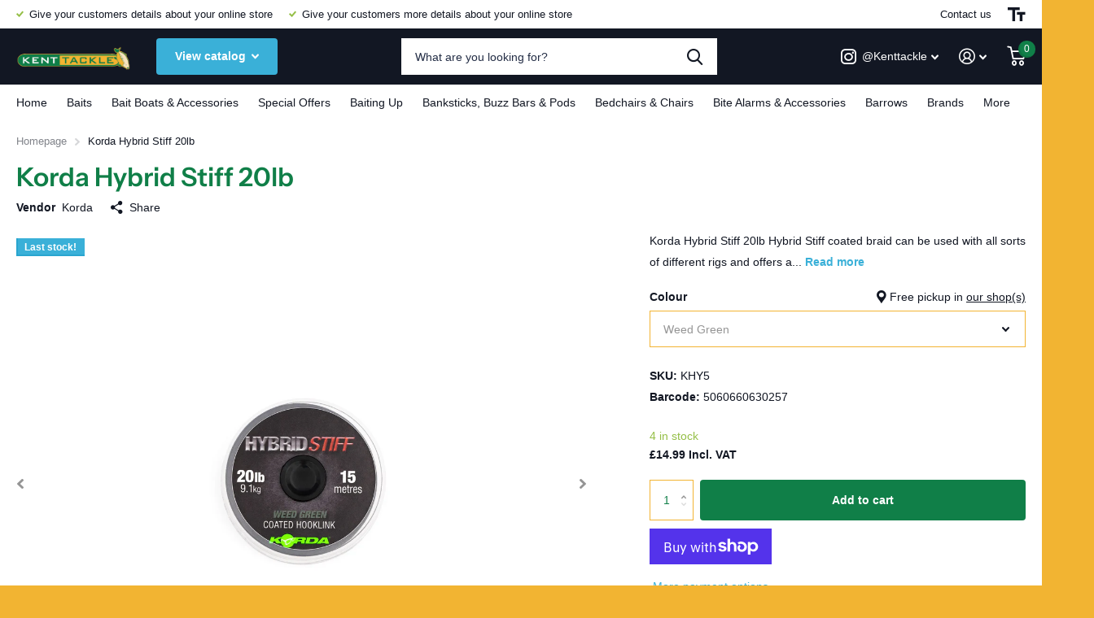

--- FILE ---
content_type: text/html; charset=utf-8
request_url: https://kenttackle.com/products/korda-korda-hybrid-stiff-20lb
body_size: 27388
content:
<!doctype html>
<html lang="en" data-theme="xtra" dir="ltr" class="no-js  ">
	<head>
		<meta charset="utf-8">
		<meta http-equiv="x-ua-compatible" content="ie=edge">
		<title>Korda Hybrid Stiff 20lb - Kent Tackle</title><meta name="description" content="Korda Hybrid Stiff 20lb Hybrid Stiff coated braid can be used with all sorts of different rigs and offers a hook link material that is very stiff with the coating on, but which has a very supple inner braided core which is exposed by stripping the coating."><meta name="theme-color" content="">
		<meta name="MobileOptimized" content="320">
		<meta name="HandheldFriendly" content="true">
		<meta name="viewport" content="width=device-width, initial-scale=1, minimum-scale=1, maximum-scale=5, viewport-fit=cover, shrink-to-fit=no">
		<meta name="msapplication-config" content="//kenttackle.com/cdn/shop/t/2/assets/browserconfig.xml?v=52024572095365081671674815515">
		<link rel="canonical" href="https://kenttackle.com/products/korda-korda-hybrid-stiff-20lb">
    <link rel="preconnect" href="https://cdn.shopify.com" crossorigin>
		<link rel="preconnect" href="https://fonts.shopifycdn.com" crossorigin><link rel="preload" as="style" href="//kenttackle.com/cdn/shop/t/2/assets/screen.css?v=42534241028143085011674815514">
		<link rel="preload" as="style" href="//kenttackle.com/cdn/shop/t/2/assets/screen-settings.css?v=92870140674040436211759332672">
		
		<link rel="preload" as="font" href="//kenttackle.com/cdn/fonts/instrument_sans/instrumentsans_n6.27dc66245013a6f7f317d383a3cc9a0c347fb42d.woff2" type="font/woff2" crossorigin>
    
		<link rel="preload" as="font" href="//kenttackle.com/cdn/shop/t/2/assets/icomoon.woff2?v=142692698157823554481674815514" crossorigin>
		<link media="screen" rel="stylesheet" href="//kenttackle.com/cdn/shop/t/2/assets/screen.css?v=42534241028143085011674815514" id="core-css">
		
		<noscript><link rel="stylesheet" href="//kenttackle.com/cdn/shop/t/2/assets/async-menu.css?v=171759226801570975091674815515"></noscript><link media="screen" rel="stylesheet" href="//kenttackle.com/cdn/shop/t/2/assets/page-product.css?v=45184997565101531571674815513" id="product-css"><link media="screen" rel="stylesheet" href="//kenttackle.com/cdn/shop/t/2/assets/screen-settings.css?v=92870140674040436211759332672" id="custom-css">
<link rel="manifest" href="//kenttackle.com/cdn/shop/t/2/assets/manifest.json?v=69675086569049310631674815514">
		<link rel="preconnect" href="//cdn.shopify.com">
		<script>document.documentElement.classList.remove('no-js'); document.documentElement.classList.add('js');</script>
		<meta name="msapplication-config" content="//kenttackle.com/cdn/shop/t/2/assets/browserconfig.xml?v=52024572095365081671674815515">
<meta property="og:title" content="Korda Hybrid Stiff 20lb">
<meta property="og:type" content="product">
<meta property="og:description" content="Korda Hybrid Stiff 20lb Hybrid Stiff coated braid can be used with all sorts of different rigs and offers a hook link material that is very stiff with the coating on, but which has a very supple inner braided core which is exposed by stripping the coating.">
<meta property="og:site_name" content="Kent Tackle">
<meta property="og:url" content="https://kenttackle.com/products/korda-korda-hybrid-stiff-20lb">

  
  <meta property="product:price:amount" content="£14.99">
  <meta property="og:price:amount" content="£14.99">
  <meta property="og:price:currency" content="GBP">
  <meta property="og:availability" content="instock" />

<meta property="og:image" content="//kenttackle.com/cdn/shop/products/KordaHybridStiff20lb.jpg?crop=center&height=500&v=1672929500&width=600">

<meta name="twitter:title" content="Korda Hybrid Stiff 20lb">
<meta name="twitter:description" content="Korda Hybrid Stiff 20lb Hybrid Stiff coated braid can be used with all sorts of different rigs and offers a hook link material that is very stiff with the coating on, but which has a very supple inner braided core which is exposed by stripping the coating.">
<meta name="twitter:site" content="Kent Tackle">

<meta property="twitter:image" content="//kenttackle.com/cdn/shop/products/KordaHybridStiff20lb.jpg?crop=center&height=500&v=1672929500&width=600">
<script type="application/ld+json">
  [{
        "@context": "http://schema.org",
        "@type": "Product",
        "name": "Korda Hybrid Stiff 20lb",
        "url": "https://kenttackle.com/products/korda-korda-hybrid-stiff-20lb","brand": { "@type": "Brand", "name": "Korda" },"description": "Korda Hybrid Stiff 20lb\nHybrid Stiff coated braid can be used with all sorts of different rigs and offers a hook link material that is very stiff with the coating on, but which has a very supple inner braided core which is exposed by stripping the coating.\nThis makes it ideal for easily creating any type of set-up which is some form of combi rig, with stiff and supple sections.\nThe coating is very tough and can be knotted – or even crimped – without causing breaks in it and creating unwanted hinges, but can also easily be stripped where required.\nIt has a high knot strength and is very abrasion resistant, and can be steamed totally straight, such as if it is being used to create a boom.\nIt is 20lb breaking strain on a 20m spool.Key features \n\nCoated braid\nStiff and strong\nEasy to strip\nGreat for combi rigs\n","image": "//kenttackle.com/cdn/shop/products/KordaHybridStiff20lb.jpg?crop=center&height=500&v=1672929500&width=600","gtin8": "5060660630257","sku": "KHY5","offers": {
          "@type": "Offer",
          "price": "14.99",
          "url": "https://kenttackle.com/products/korda-korda-hybrid-stiff-20lb",
          "priceValidUntil": "2027-01-31",
          "priceCurrency": "GBP",
            "availability": "https://schema.org/InStock",
            "inventoryLevel": "4"}
      },{
      "@context": "http://schema.org/",
      "@type": "Organization",
      "url": "https://kenttackle.com/products/korda-korda-hybrid-stiff-20lb",
      "name": "Kent Tackle",
      "legalName": "Kent Tackle",
      "description": "Korda Hybrid Stiff 20lb Hybrid Stiff coated braid can be used with all sorts of different rigs and offers a hook link material that is very stiff with the coating on, but which has a very supple inner braided core which is exposed by stripping the coating.","contactPoint": {
        "@type": "ContactPoint",
        "contactType": "Customer service",
        "telephone": "01580 754422"
      },
      "address": {
        "@type": "PostalAddress",
        "streetAddress": "Kent Tackle, Hawkhurst Fish Farm, Hastings Road",
        "addressLocality": "Hawkhurst",
        "postalCode": "TN18 4RT",
        "addressCountry": "UNITED KINGDOM"
      }
    },
    {
      "@context": "http://schema.org",
      "@type": "WebSite",
      "url": "https://kenttackle.com/products/korda-korda-hybrid-stiff-20lb",
      "name": "Kent Tackle",
      "description": "Korda Hybrid Stiff 20lb Hybrid Stiff coated braid can be used with all sorts of different rigs and offers a hook link material that is very stiff with the coating on, but which has a very supple inner braided core which is exposed by stripping the coating.",
      "author": [
        {
          "@type": "Organization",
          "url": "https://www.someoneyouknow.online",
          "name": "Someoneyouknow",
          "address": {
            "@type": "PostalAddress",
            "streetAddress": "Wilhelminaplein 25",
            "addressLocality": "Eindhoven",
            "addressRegion": "NB",
            "postalCode": "5611 HG",
            "addressCountry": "NL"
          }
        }
      ]
    }
  ]
</script>

		<script>window.performance && window.performance.mark && window.performance.mark('shopify.content_for_header.start');</script><meta id="shopify-digital-wallet" name="shopify-digital-wallet" content="/68589945125/digital_wallets/dialog">
<meta name="shopify-checkout-api-token" content="32b3a723e1a42898d41b83c441908e53">
<meta id="in-context-paypal-metadata" data-shop-id="68589945125" data-venmo-supported="false" data-environment="production" data-locale="en_US" data-paypal-v4="true" data-currency="GBP">
<link rel="alternate" type="application/json+oembed" href="https://kenttackle.com/products/korda-korda-hybrid-stiff-20lb.oembed">
<script async="async" src="/checkouts/internal/preloads.js?locale=en-GB"></script>
<link rel="preconnect" href="https://shop.app" crossorigin="anonymous">
<script async="async" src="https://shop.app/checkouts/internal/preloads.js?locale=en-GB&shop_id=68589945125" crossorigin="anonymous"></script>
<script id="apple-pay-shop-capabilities" type="application/json">{"shopId":68589945125,"countryCode":"GB","currencyCode":"GBP","merchantCapabilities":["supports3DS"],"merchantId":"gid:\/\/shopify\/Shop\/68589945125","merchantName":"Kent Tackle","requiredBillingContactFields":["postalAddress","email","phone"],"requiredShippingContactFields":["postalAddress","email","phone"],"shippingType":"shipping","supportedNetworks":["visa","maestro","masterCard"],"total":{"type":"pending","label":"Kent Tackle","amount":"1.00"},"shopifyPaymentsEnabled":true,"supportsSubscriptions":true}</script>
<script id="shopify-features" type="application/json">{"accessToken":"32b3a723e1a42898d41b83c441908e53","betas":["rich-media-storefront-analytics"],"domain":"kenttackle.com","predictiveSearch":true,"shopId":68589945125,"locale":"en"}</script>
<script>var Shopify = Shopify || {};
Shopify.shop = "2208f1.myshopify.com";
Shopify.locale = "en";
Shopify.currency = {"active":"GBP","rate":"1.0"};
Shopify.country = "GB";
Shopify.theme = {"name":"Xtra","id":142460354853,"schema_name":"Xtra","schema_version":"2.0.2","theme_store_id":1609,"role":"main"};
Shopify.theme.handle = "null";
Shopify.theme.style = {"id":null,"handle":null};
Shopify.cdnHost = "kenttackle.com/cdn";
Shopify.routes = Shopify.routes || {};
Shopify.routes.root = "/";</script>
<script type="module">!function(o){(o.Shopify=o.Shopify||{}).modules=!0}(window);</script>
<script>!function(o){function n(){var o=[];function n(){o.push(Array.prototype.slice.apply(arguments))}return n.q=o,n}var t=o.Shopify=o.Shopify||{};t.loadFeatures=n(),t.autoloadFeatures=n()}(window);</script>
<script>
  window.ShopifyPay = window.ShopifyPay || {};
  window.ShopifyPay.apiHost = "shop.app\/pay";
  window.ShopifyPay.redirectState = null;
</script>
<script id="shop-js-analytics" type="application/json">{"pageType":"product"}</script>
<script defer="defer" async type="module" src="//kenttackle.com/cdn/shopifycloud/shop-js/modules/v2/client.init-shop-cart-sync_BN7fPSNr.en.esm.js"></script>
<script defer="defer" async type="module" src="//kenttackle.com/cdn/shopifycloud/shop-js/modules/v2/chunk.common_Cbph3Kss.esm.js"></script>
<script defer="defer" async type="module" src="//kenttackle.com/cdn/shopifycloud/shop-js/modules/v2/chunk.modal_DKumMAJ1.esm.js"></script>
<script type="module">
  await import("//kenttackle.com/cdn/shopifycloud/shop-js/modules/v2/client.init-shop-cart-sync_BN7fPSNr.en.esm.js");
await import("//kenttackle.com/cdn/shopifycloud/shop-js/modules/v2/chunk.common_Cbph3Kss.esm.js");
await import("//kenttackle.com/cdn/shopifycloud/shop-js/modules/v2/chunk.modal_DKumMAJ1.esm.js");

  window.Shopify.SignInWithShop?.initShopCartSync?.({"fedCMEnabled":true,"windoidEnabled":true});

</script>
<script>
  window.Shopify = window.Shopify || {};
  if (!window.Shopify.featureAssets) window.Shopify.featureAssets = {};
  window.Shopify.featureAssets['shop-js'] = {"shop-cart-sync":["modules/v2/client.shop-cart-sync_CJVUk8Jm.en.esm.js","modules/v2/chunk.common_Cbph3Kss.esm.js","modules/v2/chunk.modal_DKumMAJ1.esm.js"],"init-fed-cm":["modules/v2/client.init-fed-cm_7Fvt41F4.en.esm.js","modules/v2/chunk.common_Cbph3Kss.esm.js","modules/v2/chunk.modal_DKumMAJ1.esm.js"],"init-shop-email-lookup-coordinator":["modules/v2/client.init-shop-email-lookup-coordinator_Cc088_bR.en.esm.js","modules/v2/chunk.common_Cbph3Kss.esm.js","modules/v2/chunk.modal_DKumMAJ1.esm.js"],"init-windoid":["modules/v2/client.init-windoid_hPopwJRj.en.esm.js","modules/v2/chunk.common_Cbph3Kss.esm.js","modules/v2/chunk.modal_DKumMAJ1.esm.js"],"shop-button":["modules/v2/client.shop-button_B0jaPSNF.en.esm.js","modules/v2/chunk.common_Cbph3Kss.esm.js","modules/v2/chunk.modal_DKumMAJ1.esm.js"],"shop-cash-offers":["modules/v2/client.shop-cash-offers_DPIskqss.en.esm.js","modules/v2/chunk.common_Cbph3Kss.esm.js","modules/v2/chunk.modal_DKumMAJ1.esm.js"],"shop-toast-manager":["modules/v2/client.shop-toast-manager_CK7RT69O.en.esm.js","modules/v2/chunk.common_Cbph3Kss.esm.js","modules/v2/chunk.modal_DKumMAJ1.esm.js"],"init-shop-cart-sync":["modules/v2/client.init-shop-cart-sync_BN7fPSNr.en.esm.js","modules/v2/chunk.common_Cbph3Kss.esm.js","modules/v2/chunk.modal_DKumMAJ1.esm.js"],"init-customer-accounts-sign-up":["modules/v2/client.init-customer-accounts-sign-up_CfPf4CXf.en.esm.js","modules/v2/client.shop-login-button_DeIztwXF.en.esm.js","modules/v2/chunk.common_Cbph3Kss.esm.js","modules/v2/chunk.modal_DKumMAJ1.esm.js"],"pay-button":["modules/v2/client.pay-button_CgIwFSYN.en.esm.js","modules/v2/chunk.common_Cbph3Kss.esm.js","modules/v2/chunk.modal_DKumMAJ1.esm.js"],"init-customer-accounts":["modules/v2/client.init-customer-accounts_DQ3x16JI.en.esm.js","modules/v2/client.shop-login-button_DeIztwXF.en.esm.js","modules/v2/chunk.common_Cbph3Kss.esm.js","modules/v2/chunk.modal_DKumMAJ1.esm.js"],"avatar":["modules/v2/client.avatar_BTnouDA3.en.esm.js"],"init-shop-for-new-customer-accounts":["modules/v2/client.init-shop-for-new-customer-accounts_CsZy_esa.en.esm.js","modules/v2/client.shop-login-button_DeIztwXF.en.esm.js","modules/v2/chunk.common_Cbph3Kss.esm.js","modules/v2/chunk.modal_DKumMAJ1.esm.js"],"shop-follow-button":["modules/v2/client.shop-follow-button_BRMJjgGd.en.esm.js","modules/v2/chunk.common_Cbph3Kss.esm.js","modules/v2/chunk.modal_DKumMAJ1.esm.js"],"checkout-modal":["modules/v2/client.checkout-modal_B9Drz_yf.en.esm.js","modules/v2/chunk.common_Cbph3Kss.esm.js","modules/v2/chunk.modal_DKumMAJ1.esm.js"],"shop-login-button":["modules/v2/client.shop-login-button_DeIztwXF.en.esm.js","modules/v2/chunk.common_Cbph3Kss.esm.js","modules/v2/chunk.modal_DKumMAJ1.esm.js"],"lead-capture":["modules/v2/client.lead-capture_DXYzFM3R.en.esm.js","modules/v2/chunk.common_Cbph3Kss.esm.js","modules/v2/chunk.modal_DKumMAJ1.esm.js"],"shop-login":["modules/v2/client.shop-login_CA5pJqmO.en.esm.js","modules/v2/chunk.common_Cbph3Kss.esm.js","modules/v2/chunk.modal_DKumMAJ1.esm.js"],"payment-terms":["modules/v2/client.payment-terms_BxzfvcZJ.en.esm.js","modules/v2/chunk.common_Cbph3Kss.esm.js","modules/v2/chunk.modal_DKumMAJ1.esm.js"]};
</script>
<script id="__st">var __st={"a":68589945125,"offset":0,"reqid":"439738e2-9e73-46ef-9684-b994be5a1167-1769866170","pageurl":"kenttackle.com\/products\/korda-korda-hybrid-stiff-20lb","u":"0ac46e3ed55c","p":"product","rtyp":"product","rid":8061055074597};</script>
<script>window.ShopifyPaypalV4VisibilityTracking = true;</script>
<script id="captcha-bootstrap">!function(){'use strict';const t='contact',e='account',n='new_comment',o=[[t,t],['blogs',n],['comments',n],[t,'customer']],c=[[e,'customer_login'],[e,'guest_login'],[e,'recover_customer_password'],[e,'create_customer']],r=t=>t.map((([t,e])=>`form[action*='/${t}']:not([data-nocaptcha='true']) input[name='form_type'][value='${e}']`)).join(','),a=t=>()=>t?[...document.querySelectorAll(t)].map((t=>t.form)):[];function s(){const t=[...o],e=r(t);return a(e)}const i='password',u='form_key',d=['recaptcha-v3-token','g-recaptcha-response','h-captcha-response',i],f=()=>{try{return window.sessionStorage}catch{return}},m='__shopify_v',_=t=>t.elements[u];function p(t,e,n=!1){try{const o=window.sessionStorage,c=JSON.parse(o.getItem(e)),{data:r}=function(t){const{data:e,action:n}=t;return t[m]||n?{data:e,action:n}:{data:t,action:n}}(c);for(const[e,n]of Object.entries(r))t.elements[e]&&(t.elements[e].value=n);n&&o.removeItem(e)}catch(o){console.error('form repopulation failed',{error:o})}}const l='form_type',E='cptcha';function T(t){t.dataset[E]=!0}const w=window,h=w.document,L='Shopify',v='ce_forms',y='captcha';let A=!1;((t,e)=>{const n=(g='f06e6c50-85a8-45c8-87d0-21a2b65856fe',I='https://cdn.shopify.com/shopifycloud/storefront-forms-hcaptcha/ce_storefront_forms_captcha_hcaptcha.v1.5.2.iife.js',D={infoText:'Protected by hCaptcha',privacyText:'Privacy',termsText:'Terms'},(t,e,n)=>{const o=w[L][v],c=o.bindForm;if(c)return c(t,g,e,D).then(n);var r;o.q.push([[t,g,e,D],n]),r=I,A||(h.body.append(Object.assign(h.createElement('script'),{id:'captcha-provider',async:!0,src:r})),A=!0)});var g,I,D;w[L]=w[L]||{},w[L][v]=w[L][v]||{},w[L][v].q=[],w[L][y]=w[L][y]||{},w[L][y].protect=function(t,e){n(t,void 0,e),T(t)},Object.freeze(w[L][y]),function(t,e,n,w,h,L){const[v,y,A,g]=function(t,e,n){const i=e?o:[],u=t?c:[],d=[...i,...u],f=r(d),m=r(i),_=r(d.filter((([t,e])=>n.includes(e))));return[a(f),a(m),a(_),s()]}(w,h,L),I=t=>{const e=t.target;return e instanceof HTMLFormElement?e:e&&e.form},D=t=>v().includes(t);t.addEventListener('submit',(t=>{const e=I(t);if(!e)return;const n=D(e)&&!e.dataset.hcaptchaBound&&!e.dataset.recaptchaBound,o=_(e),c=g().includes(e)&&(!o||!o.value);(n||c)&&t.preventDefault(),c&&!n&&(function(t){try{if(!f())return;!function(t){const e=f();if(!e)return;const n=_(t);if(!n)return;const o=n.value;o&&e.removeItem(o)}(t);const e=Array.from(Array(32),(()=>Math.random().toString(36)[2])).join('');!function(t,e){_(t)||t.append(Object.assign(document.createElement('input'),{type:'hidden',name:u})),t.elements[u].value=e}(t,e),function(t,e){const n=f();if(!n)return;const o=[...t.querySelectorAll(`input[type='${i}']`)].map((({name:t})=>t)),c=[...d,...o],r={};for(const[a,s]of new FormData(t).entries())c.includes(a)||(r[a]=s);n.setItem(e,JSON.stringify({[m]:1,action:t.action,data:r}))}(t,e)}catch(e){console.error('failed to persist form',e)}}(e),e.submit())}));const S=(t,e)=>{t&&!t.dataset[E]&&(n(t,e.some((e=>e===t))),T(t))};for(const o of['focusin','change'])t.addEventListener(o,(t=>{const e=I(t);D(e)&&S(e,y())}));const B=e.get('form_key'),M=e.get(l),P=B&&M;t.addEventListener('DOMContentLoaded',(()=>{const t=y();if(P)for(const e of t)e.elements[l].value===M&&p(e,B);[...new Set([...A(),...v().filter((t=>'true'===t.dataset.shopifyCaptcha))])].forEach((e=>S(e,t)))}))}(h,new URLSearchParams(w.location.search),n,t,e,['guest_login'])})(!0,!0)}();</script>
<script integrity="sha256-4kQ18oKyAcykRKYeNunJcIwy7WH5gtpwJnB7kiuLZ1E=" data-source-attribution="shopify.loadfeatures" defer="defer" src="//kenttackle.com/cdn/shopifycloud/storefront/assets/storefront/load_feature-a0a9edcb.js" crossorigin="anonymous"></script>
<script crossorigin="anonymous" defer="defer" src="//kenttackle.com/cdn/shopifycloud/storefront/assets/shopify_pay/storefront-65b4c6d7.js?v=20250812"></script>
<script data-source-attribution="shopify.dynamic_checkout.dynamic.init">var Shopify=Shopify||{};Shopify.PaymentButton=Shopify.PaymentButton||{isStorefrontPortableWallets:!0,init:function(){window.Shopify.PaymentButton.init=function(){};var t=document.createElement("script");t.src="https://kenttackle.com/cdn/shopifycloud/portable-wallets/latest/portable-wallets.en.js",t.type="module",document.head.appendChild(t)}};
</script>
<script data-source-attribution="shopify.dynamic_checkout.buyer_consent">
  function portableWalletsHideBuyerConsent(e){var t=document.getElementById("shopify-buyer-consent"),n=document.getElementById("shopify-subscription-policy-button");t&&n&&(t.classList.add("hidden"),t.setAttribute("aria-hidden","true"),n.removeEventListener("click",e))}function portableWalletsShowBuyerConsent(e){var t=document.getElementById("shopify-buyer-consent"),n=document.getElementById("shopify-subscription-policy-button");t&&n&&(t.classList.remove("hidden"),t.removeAttribute("aria-hidden"),n.addEventListener("click",e))}window.Shopify?.PaymentButton&&(window.Shopify.PaymentButton.hideBuyerConsent=portableWalletsHideBuyerConsent,window.Shopify.PaymentButton.showBuyerConsent=portableWalletsShowBuyerConsent);
</script>
<script>
  function portableWalletsCleanup(e){e&&e.src&&console.error("Failed to load portable wallets script "+e.src);var t=document.querySelectorAll("shopify-accelerated-checkout .shopify-payment-button__skeleton, shopify-accelerated-checkout-cart .wallet-cart-button__skeleton"),e=document.getElementById("shopify-buyer-consent");for(let e=0;e<t.length;e++)t[e].remove();e&&e.remove()}function portableWalletsNotLoadedAsModule(e){e instanceof ErrorEvent&&"string"==typeof e.message&&e.message.includes("import.meta")&&"string"==typeof e.filename&&e.filename.includes("portable-wallets")&&(window.removeEventListener("error",portableWalletsNotLoadedAsModule),window.Shopify.PaymentButton.failedToLoad=e,"loading"===document.readyState?document.addEventListener("DOMContentLoaded",window.Shopify.PaymentButton.init):window.Shopify.PaymentButton.init())}window.addEventListener("error",portableWalletsNotLoadedAsModule);
</script>

<script type="module" src="https://kenttackle.com/cdn/shopifycloud/portable-wallets/latest/portable-wallets.en.js" onError="portableWalletsCleanup(this)" crossorigin="anonymous"></script>
<script nomodule>
  document.addEventListener("DOMContentLoaded", portableWalletsCleanup);
</script>

<link id="shopify-accelerated-checkout-styles" rel="stylesheet" media="screen" href="https://kenttackle.com/cdn/shopifycloud/portable-wallets/latest/accelerated-checkout-backwards-compat.css" crossorigin="anonymous">
<style id="shopify-accelerated-checkout-cart">
        #shopify-buyer-consent {
  margin-top: 1em;
  display: inline-block;
  width: 100%;
}

#shopify-buyer-consent.hidden {
  display: none;
}

#shopify-subscription-policy-button {
  background: none;
  border: none;
  padding: 0;
  text-decoration: underline;
  font-size: inherit;
  cursor: pointer;
}

#shopify-subscription-policy-button::before {
  box-shadow: none;
}

      </style>

<script>window.performance && window.performance.mark && window.performance.mark('shopify.content_for_header.end');</script>
		
	<link href="https://monorail-edge.shopifysvc.com" rel="dns-prefetch">
<script>(function(){if ("sendBeacon" in navigator && "performance" in window) {try {var session_token_from_headers = performance.getEntriesByType('navigation')[0].serverTiming.find(x => x.name == '_s').description;} catch {var session_token_from_headers = undefined;}var session_cookie_matches = document.cookie.match(/_shopify_s=([^;]*)/);var session_token_from_cookie = session_cookie_matches && session_cookie_matches.length === 2 ? session_cookie_matches[1] : "";var session_token = session_token_from_headers || session_token_from_cookie || "";function handle_abandonment_event(e) {var entries = performance.getEntries().filter(function(entry) {return /monorail-edge.shopifysvc.com/.test(entry.name);});if (!window.abandonment_tracked && entries.length === 0) {window.abandonment_tracked = true;var currentMs = Date.now();var navigation_start = performance.timing.navigationStart;var payload = {shop_id: 68589945125,url: window.location.href,navigation_start,duration: currentMs - navigation_start,session_token,page_type: "product"};window.navigator.sendBeacon("https://monorail-edge.shopifysvc.com/v1/produce", JSON.stringify({schema_id: "online_store_buyer_site_abandonment/1.1",payload: payload,metadata: {event_created_at_ms: currentMs,event_sent_at_ms: currentMs}}));}}window.addEventListener('pagehide', handle_abandonment_event);}}());</script>
<script id="web-pixels-manager-setup">(function e(e,d,r,n,o){if(void 0===o&&(o={}),!Boolean(null===(a=null===(i=window.Shopify)||void 0===i?void 0:i.analytics)||void 0===a?void 0:a.replayQueue)){var i,a;window.Shopify=window.Shopify||{};var t=window.Shopify;t.analytics=t.analytics||{};var s=t.analytics;s.replayQueue=[],s.publish=function(e,d,r){return s.replayQueue.push([e,d,r]),!0};try{self.performance.mark("wpm:start")}catch(e){}var l=function(){var e={modern:/Edge?\/(1{2}[4-9]|1[2-9]\d|[2-9]\d{2}|\d{4,})\.\d+(\.\d+|)|Firefox\/(1{2}[4-9]|1[2-9]\d|[2-9]\d{2}|\d{4,})\.\d+(\.\d+|)|Chrom(ium|e)\/(9{2}|\d{3,})\.\d+(\.\d+|)|(Maci|X1{2}).+ Version\/(15\.\d+|(1[6-9]|[2-9]\d|\d{3,})\.\d+)([,.]\d+|)( \(\w+\)|)( Mobile\/\w+|) Safari\/|Chrome.+OPR\/(9{2}|\d{3,})\.\d+\.\d+|(CPU[ +]OS|iPhone[ +]OS|CPU[ +]iPhone|CPU IPhone OS|CPU iPad OS)[ +]+(15[._]\d+|(1[6-9]|[2-9]\d|\d{3,})[._]\d+)([._]\d+|)|Android:?[ /-](13[3-9]|1[4-9]\d|[2-9]\d{2}|\d{4,})(\.\d+|)(\.\d+|)|Android.+Firefox\/(13[5-9]|1[4-9]\d|[2-9]\d{2}|\d{4,})\.\d+(\.\d+|)|Android.+Chrom(ium|e)\/(13[3-9]|1[4-9]\d|[2-9]\d{2}|\d{4,})\.\d+(\.\d+|)|SamsungBrowser\/([2-9]\d|\d{3,})\.\d+/,legacy:/Edge?\/(1[6-9]|[2-9]\d|\d{3,})\.\d+(\.\d+|)|Firefox\/(5[4-9]|[6-9]\d|\d{3,})\.\d+(\.\d+|)|Chrom(ium|e)\/(5[1-9]|[6-9]\d|\d{3,})\.\d+(\.\d+|)([\d.]+$|.*Safari\/(?![\d.]+ Edge\/[\d.]+$))|(Maci|X1{2}).+ Version\/(10\.\d+|(1[1-9]|[2-9]\d|\d{3,})\.\d+)([,.]\d+|)( \(\w+\)|)( Mobile\/\w+|) Safari\/|Chrome.+OPR\/(3[89]|[4-9]\d|\d{3,})\.\d+\.\d+|(CPU[ +]OS|iPhone[ +]OS|CPU[ +]iPhone|CPU IPhone OS|CPU iPad OS)[ +]+(10[._]\d+|(1[1-9]|[2-9]\d|\d{3,})[._]\d+)([._]\d+|)|Android:?[ /-](13[3-9]|1[4-9]\d|[2-9]\d{2}|\d{4,})(\.\d+|)(\.\d+|)|Mobile Safari.+OPR\/([89]\d|\d{3,})\.\d+\.\d+|Android.+Firefox\/(13[5-9]|1[4-9]\d|[2-9]\d{2}|\d{4,})\.\d+(\.\d+|)|Android.+Chrom(ium|e)\/(13[3-9]|1[4-9]\d|[2-9]\d{2}|\d{4,})\.\d+(\.\d+|)|Android.+(UC? ?Browser|UCWEB|U3)[ /]?(15\.([5-9]|\d{2,})|(1[6-9]|[2-9]\d|\d{3,})\.\d+)\.\d+|SamsungBrowser\/(5\.\d+|([6-9]|\d{2,})\.\d+)|Android.+MQ{2}Browser\/(14(\.(9|\d{2,})|)|(1[5-9]|[2-9]\d|\d{3,})(\.\d+|))(\.\d+|)|K[Aa][Ii]OS\/(3\.\d+|([4-9]|\d{2,})\.\d+)(\.\d+|)/},d=e.modern,r=e.legacy,n=navigator.userAgent;return n.match(d)?"modern":n.match(r)?"legacy":"unknown"}(),u="modern"===l?"modern":"legacy",c=(null!=n?n:{modern:"",legacy:""})[u],f=function(e){return[e.baseUrl,"/wpm","/b",e.hashVersion,"modern"===e.buildTarget?"m":"l",".js"].join("")}({baseUrl:d,hashVersion:r,buildTarget:u}),m=function(e){var d=e.version,r=e.bundleTarget,n=e.surface,o=e.pageUrl,i=e.monorailEndpoint;return{emit:function(e){var a=e.status,t=e.errorMsg,s=(new Date).getTime(),l=JSON.stringify({metadata:{event_sent_at_ms:s},events:[{schema_id:"web_pixels_manager_load/3.1",payload:{version:d,bundle_target:r,page_url:o,status:a,surface:n,error_msg:t},metadata:{event_created_at_ms:s}}]});if(!i)return console&&console.warn&&console.warn("[Web Pixels Manager] No Monorail endpoint provided, skipping logging."),!1;try{return self.navigator.sendBeacon.bind(self.navigator)(i,l)}catch(e){}var u=new XMLHttpRequest;try{return u.open("POST",i,!0),u.setRequestHeader("Content-Type","text/plain"),u.send(l),!0}catch(e){return console&&console.warn&&console.warn("[Web Pixels Manager] Got an unhandled error while logging to Monorail."),!1}}}}({version:r,bundleTarget:l,surface:e.surface,pageUrl:self.location.href,monorailEndpoint:e.monorailEndpoint});try{o.browserTarget=l,function(e){var d=e.src,r=e.async,n=void 0===r||r,o=e.onload,i=e.onerror,a=e.sri,t=e.scriptDataAttributes,s=void 0===t?{}:t,l=document.createElement("script"),u=document.querySelector("head"),c=document.querySelector("body");if(l.async=n,l.src=d,a&&(l.integrity=a,l.crossOrigin="anonymous"),s)for(var f in s)if(Object.prototype.hasOwnProperty.call(s,f))try{l.dataset[f]=s[f]}catch(e){}if(o&&l.addEventListener("load",o),i&&l.addEventListener("error",i),u)u.appendChild(l);else{if(!c)throw new Error("Did not find a head or body element to append the script");c.appendChild(l)}}({src:f,async:!0,onload:function(){if(!function(){var e,d;return Boolean(null===(d=null===(e=window.Shopify)||void 0===e?void 0:e.analytics)||void 0===d?void 0:d.initialized)}()){var d=window.webPixelsManager.init(e)||void 0;if(d){var r=window.Shopify.analytics;r.replayQueue.forEach((function(e){var r=e[0],n=e[1],o=e[2];d.publishCustomEvent(r,n,o)})),r.replayQueue=[],r.publish=d.publishCustomEvent,r.visitor=d.visitor,r.initialized=!0}}},onerror:function(){return m.emit({status:"failed",errorMsg:"".concat(f," has failed to load")})},sri:function(e){var d=/^sha384-[A-Za-z0-9+/=]+$/;return"string"==typeof e&&d.test(e)}(c)?c:"",scriptDataAttributes:o}),m.emit({status:"loading"})}catch(e){m.emit({status:"failed",errorMsg:(null==e?void 0:e.message)||"Unknown error"})}}})({shopId: 68589945125,storefrontBaseUrl: "https://kenttackle.com",extensionsBaseUrl: "https://extensions.shopifycdn.com/cdn/shopifycloud/web-pixels-manager",monorailEndpoint: "https://monorail-edge.shopifysvc.com/unstable/produce_batch",surface: "storefront-renderer",enabledBetaFlags: ["2dca8a86"],webPixelsConfigList: [{"id":"shopify-app-pixel","configuration":"{}","eventPayloadVersion":"v1","runtimeContext":"STRICT","scriptVersion":"0450","apiClientId":"shopify-pixel","type":"APP","privacyPurposes":["ANALYTICS","MARKETING"]},{"id":"shopify-custom-pixel","eventPayloadVersion":"v1","runtimeContext":"LAX","scriptVersion":"0450","apiClientId":"shopify-pixel","type":"CUSTOM","privacyPurposes":["ANALYTICS","MARKETING"]}],isMerchantRequest: false,initData: {"shop":{"name":"Kent Tackle","paymentSettings":{"currencyCode":"GBP"},"myshopifyDomain":"2208f1.myshopify.com","countryCode":"GB","storefrontUrl":"https:\/\/kenttackle.com"},"customer":null,"cart":null,"checkout":null,"productVariants":[{"price":{"amount":14.99,"currencyCode":"GBP"},"product":{"title":"Korda Hybrid Stiff 20lb","vendor":"Korda","id":"8061055074597","untranslatedTitle":"Korda Hybrid Stiff 20lb","url":"\/products\/korda-korda-hybrid-stiff-20lb","type":"Fishing Hooklink"},"id":"44285113172261","image":{"src":"\/\/kenttackle.com\/cdn\/shop\/products\/KordaHybridStiff20lbWeedGreen.jpg?v=1672929511"},"sku":"KHY5","title":"Weed Green","untranslatedTitle":"Weed Green"},{"price":{"amount":14.99,"currencyCode":"GBP"},"product":{"title":"Korda Hybrid Stiff 20lb","vendor":"Korda","id":"8061055074597","untranslatedTitle":"Korda Hybrid Stiff 20lb","url":"\/products\/korda-korda-hybrid-stiff-20lb","type":"Fishing Hooklink"},"id":"44285113205029","image":{"src":"\/\/kenttackle.com\/cdn\/shop\/products\/KordaHybridStiff20lbGravelBrown.jpg?v=1672929519"},"sku":"KHY6","title":"Gravel Brown","untranslatedTitle":"Gravel Brown"}],"purchasingCompany":null},},"https://kenttackle.com/cdn","1d2a099fw23dfb22ep557258f5m7a2edbae",{"modern":"","legacy":""},{"shopId":"68589945125","storefrontBaseUrl":"https:\/\/kenttackle.com","extensionBaseUrl":"https:\/\/extensions.shopifycdn.com\/cdn\/shopifycloud\/web-pixels-manager","surface":"storefront-renderer","enabledBetaFlags":"[\"2dca8a86\"]","isMerchantRequest":"false","hashVersion":"1d2a099fw23dfb22ep557258f5m7a2edbae","publish":"custom","events":"[[\"page_viewed\",{}],[\"product_viewed\",{\"productVariant\":{\"price\":{\"amount\":14.99,\"currencyCode\":\"GBP\"},\"product\":{\"title\":\"Korda Hybrid Stiff 20lb\",\"vendor\":\"Korda\",\"id\":\"8061055074597\",\"untranslatedTitle\":\"Korda Hybrid Stiff 20lb\",\"url\":\"\/products\/korda-korda-hybrid-stiff-20lb\",\"type\":\"Fishing Hooklink\"},\"id\":\"44285113172261\",\"image\":{\"src\":\"\/\/kenttackle.com\/cdn\/shop\/products\/KordaHybridStiff20lbWeedGreen.jpg?v=1672929511\"},\"sku\":\"KHY5\",\"title\":\"Weed Green\",\"untranslatedTitle\":\"Weed Green\"}}]]"});</script><script>
  window.ShopifyAnalytics = window.ShopifyAnalytics || {};
  window.ShopifyAnalytics.meta = window.ShopifyAnalytics.meta || {};
  window.ShopifyAnalytics.meta.currency = 'GBP';
  var meta = {"product":{"id":8061055074597,"gid":"gid:\/\/shopify\/Product\/8061055074597","vendor":"Korda","type":"Fishing Hooklink","handle":"korda-korda-hybrid-stiff-20lb","variants":[{"id":44285113172261,"price":1499,"name":"Korda Hybrid Stiff 20lb - Weed Green","public_title":"Weed Green","sku":"KHY5"},{"id":44285113205029,"price":1499,"name":"Korda Hybrid Stiff 20lb - Gravel Brown","public_title":"Gravel Brown","sku":"KHY6"}],"remote":false},"page":{"pageType":"product","resourceType":"product","resourceId":8061055074597,"requestId":"439738e2-9e73-46ef-9684-b994be5a1167-1769866170"}};
  for (var attr in meta) {
    window.ShopifyAnalytics.meta[attr] = meta[attr];
  }
</script>
<script class="analytics">
  (function () {
    var customDocumentWrite = function(content) {
      var jquery = null;

      if (window.jQuery) {
        jquery = window.jQuery;
      } else if (window.Checkout && window.Checkout.$) {
        jquery = window.Checkout.$;
      }

      if (jquery) {
        jquery('body').append(content);
      }
    };

    var hasLoggedConversion = function(token) {
      if (token) {
        return document.cookie.indexOf('loggedConversion=' + token) !== -1;
      }
      return false;
    }

    var setCookieIfConversion = function(token) {
      if (token) {
        var twoMonthsFromNow = new Date(Date.now());
        twoMonthsFromNow.setMonth(twoMonthsFromNow.getMonth() + 2);

        document.cookie = 'loggedConversion=' + token + '; expires=' + twoMonthsFromNow;
      }
    }

    var trekkie = window.ShopifyAnalytics.lib = window.trekkie = window.trekkie || [];
    if (trekkie.integrations) {
      return;
    }
    trekkie.methods = [
      'identify',
      'page',
      'ready',
      'track',
      'trackForm',
      'trackLink'
    ];
    trekkie.factory = function(method) {
      return function() {
        var args = Array.prototype.slice.call(arguments);
        args.unshift(method);
        trekkie.push(args);
        return trekkie;
      };
    };
    for (var i = 0; i < trekkie.methods.length; i++) {
      var key = trekkie.methods[i];
      trekkie[key] = trekkie.factory(key);
    }
    trekkie.load = function(config) {
      trekkie.config = config || {};
      trekkie.config.initialDocumentCookie = document.cookie;
      var first = document.getElementsByTagName('script')[0];
      var script = document.createElement('script');
      script.type = 'text/javascript';
      script.onerror = function(e) {
        var scriptFallback = document.createElement('script');
        scriptFallback.type = 'text/javascript';
        scriptFallback.onerror = function(error) {
                var Monorail = {
      produce: function produce(monorailDomain, schemaId, payload) {
        var currentMs = new Date().getTime();
        var event = {
          schema_id: schemaId,
          payload: payload,
          metadata: {
            event_created_at_ms: currentMs,
            event_sent_at_ms: currentMs
          }
        };
        return Monorail.sendRequest("https://" + monorailDomain + "/v1/produce", JSON.stringify(event));
      },
      sendRequest: function sendRequest(endpointUrl, payload) {
        // Try the sendBeacon API
        if (window && window.navigator && typeof window.navigator.sendBeacon === 'function' && typeof window.Blob === 'function' && !Monorail.isIos12()) {
          var blobData = new window.Blob([payload], {
            type: 'text/plain'
          });

          if (window.navigator.sendBeacon(endpointUrl, blobData)) {
            return true;
          } // sendBeacon was not successful

        } // XHR beacon

        var xhr = new XMLHttpRequest();

        try {
          xhr.open('POST', endpointUrl);
          xhr.setRequestHeader('Content-Type', 'text/plain');
          xhr.send(payload);
        } catch (e) {
          console.log(e);
        }

        return false;
      },
      isIos12: function isIos12() {
        return window.navigator.userAgent.lastIndexOf('iPhone; CPU iPhone OS 12_') !== -1 || window.navigator.userAgent.lastIndexOf('iPad; CPU OS 12_') !== -1;
      }
    };
    Monorail.produce('monorail-edge.shopifysvc.com',
      'trekkie_storefront_load_errors/1.1',
      {shop_id: 68589945125,
      theme_id: 142460354853,
      app_name: "storefront",
      context_url: window.location.href,
      source_url: "//kenttackle.com/cdn/s/trekkie.storefront.c59ea00e0474b293ae6629561379568a2d7c4bba.min.js"});

        };
        scriptFallback.async = true;
        scriptFallback.src = '//kenttackle.com/cdn/s/trekkie.storefront.c59ea00e0474b293ae6629561379568a2d7c4bba.min.js';
        first.parentNode.insertBefore(scriptFallback, first);
      };
      script.async = true;
      script.src = '//kenttackle.com/cdn/s/trekkie.storefront.c59ea00e0474b293ae6629561379568a2d7c4bba.min.js';
      first.parentNode.insertBefore(script, first);
    };
    trekkie.load(
      {"Trekkie":{"appName":"storefront","development":false,"defaultAttributes":{"shopId":68589945125,"isMerchantRequest":null,"themeId":142460354853,"themeCityHash":"12870037505388433968","contentLanguage":"en","currency":"GBP","eventMetadataId":"4d297d17-f4fa-4908-9476-592a20c0f6b6"},"isServerSideCookieWritingEnabled":true,"monorailRegion":"shop_domain","enabledBetaFlags":["65f19447","b5387b81"]},"Session Attribution":{},"S2S":{"facebookCapiEnabled":false,"source":"trekkie-storefront-renderer","apiClientId":580111}}
    );

    var loaded = false;
    trekkie.ready(function() {
      if (loaded) return;
      loaded = true;

      window.ShopifyAnalytics.lib = window.trekkie;

      var originalDocumentWrite = document.write;
      document.write = customDocumentWrite;
      try { window.ShopifyAnalytics.merchantGoogleAnalytics.call(this); } catch(error) {};
      document.write = originalDocumentWrite;

      window.ShopifyAnalytics.lib.page(null,{"pageType":"product","resourceType":"product","resourceId":8061055074597,"requestId":"439738e2-9e73-46ef-9684-b994be5a1167-1769866170","shopifyEmitted":true});

      var match = window.location.pathname.match(/checkouts\/(.+)\/(thank_you|post_purchase)/)
      var token = match? match[1]: undefined;
      if (!hasLoggedConversion(token)) {
        setCookieIfConversion(token);
        window.ShopifyAnalytics.lib.track("Viewed Product",{"currency":"GBP","variantId":44285113172261,"productId":8061055074597,"productGid":"gid:\/\/shopify\/Product\/8061055074597","name":"Korda Hybrid Stiff 20lb - Weed Green","price":"14.99","sku":"KHY5","brand":"Korda","variant":"Weed Green","category":"Fishing Hooklink","nonInteraction":true,"remote":false},undefined,undefined,{"shopifyEmitted":true});
      window.ShopifyAnalytics.lib.track("monorail:\/\/trekkie_storefront_viewed_product\/1.1",{"currency":"GBP","variantId":44285113172261,"productId":8061055074597,"productGid":"gid:\/\/shopify\/Product\/8061055074597","name":"Korda Hybrid Stiff 20lb - Weed Green","price":"14.99","sku":"KHY5","brand":"Korda","variant":"Weed Green","category":"Fishing Hooklink","nonInteraction":true,"remote":false,"referer":"https:\/\/kenttackle.com\/products\/korda-korda-hybrid-stiff-20lb"});
      }
    });


        var eventsListenerScript = document.createElement('script');
        eventsListenerScript.async = true;
        eventsListenerScript.src = "//kenttackle.com/cdn/shopifycloud/storefront/assets/shop_events_listener-3da45d37.js";
        document.getElementsByTagName('head')[0].appendChild(eventsListenerScript);

})();</script>
<script
  defer
  src="https://kenttackle.com/cdn/shopifycloud/perf-kit/shopify-perf-kit-3.1.0.min.js"
  data-application="storefront-renderer"
  data-shop-id="68589945125"
  data-render-region="gcp-us-central1"
  data-page-type="product"
  data-theme-instance-id="142460354853"
  data-theme-name="Xtra"
  data-theme-version="2.0.2"
  data-monorail-region="shop_domain"
  data-resource-timing-sampling-rate="10"
  data-shs="true"
  data-shs-beacon="true"
  data-shs-export-with-fetch="true"
  data-shs-logs-sample-rate="1"
  data-shs-beacon-endpoint="https://kenttackle.com/api/collect"
></script>
</head>
	<body class="template-product"><div id="shopify-section-announcement-bar" class="shopify-section"><style data-shopify>:root {
      --custom_alert_bg: var(--dark_gradient_bg);
      --custom_alert_fg: var(--dark_fg);
    }</style></div>



</div><div id="root"><div id="shopify-section-header" class="shopify-section">
<script>document.documentElement.classList.add('t1sr-mobile');</script><nav id="skip">
  <ul>
    <li><a href="/" accesskey="a" class="link-accessible">Toggle accessibility mode (a)</a></li>
    <li><a href="/" accesskey="h">Go to homepage (h)</a></li>
    <li><a href="#nav" accesskey="n">Go to navigation (n)</a></li>
    <li><a href="/search" aria-controls="search" accesskey="s">Go to search (s)</a></li>
    <li><a href="#content" accesskey="c">Go to content (c)</a></li>
    <li><a href="#shopify-section-footer" accesskey="f">Go to footer (f)</a></li>
  </ul>
</nav>
<div id="header-outer"><nav id="nav-top"><ul class="l4us mobile-text-center" data-autoplay=3000><li >
                 Give your customers details about your online store
              </li><li >
                Give your customers more details about your online store
              </li></ul><ul data-type="top-nav">
        <li><a href="/pages/contact">Contact us</a></li>
        <li><a href="./" class="link-accessible" aria-label="Toggle accessibility mode"><i aria-hidden="true" class="icon-text-size"></i> <span class="hidden">Toggle accessibility mode</span></a></li>
</ul>
    </nav><div id="header">
    <div id="header-inner"><p id="logo" class="
    text-center-mobile
    
    
    
    ">
    <a href="/"><picture><img
              class="logo-img mobile-only"
              
              srcset=",//kenttackle.com/cdn/shop/files/Kent_Tackle_shop_main.png?pad_color=fff&v=1679574329&width=165 165w,//kenttackle.com/cdn/shop/files/Kent_Tackle_shop_main.png?pad_color=fff&v=1679574329&width=240 240w,//kenttackle.com/cdn/shop/files/Kent_Tackle_shop_main.png?pad_color=fff&v=1679574329&width=350 350w,//kenttackle.com/cdn/shop/files/Kent_Tackle_shop_main.png?pad_color=fff&v=1679574329&width=533 533w,//kenttackle.com/cdn/shop/files/Kent_Tackle_shop_main.png?pad_color=fff&v=1679574329&width=720 720w"
              src="//kenttackle.com/cdn/shop/files/Kent_Tackle_shop_main.png?v=1679574329"
              
              sizes="
                (min-width: 760px) 0
                140
              "
              width="140"
              height="36"
              alt="Kent Tackle"
            ><img
            class="logo-img mobile-hide"
            
              srcset=",//kenttackle.com/cdn/shop/files/Kent_Tackle_shop_main.png?pad_color=fff&v=1679574329&width=165 165w,//kenttackle.com/cdn/shop/files/Kent_Tackle_shop_main.png?pad_color=fff&v=1679574329&width=240 240w,//kenttackle.com/cdn/shop/files/Kent_Tackle_shop_main.png?pad_color=fff&v=1679574329&width=350 350w,//kenttackle.com/cdn/shop/files/Kent_Tackle_shop_main.png?pad_color=fff&v=1679574329&width=533 533w,//kenttackle.com/cdn/shop/files/Kent_Tackle_shop_main.png?pad_color=fff&v=1679574329&width=720 720w"
              src="//kenttackle.com/cdn/shop/files/Kent_Tackle_shop_main.png?v=1679574329&width=140"
            
            sizes="
              (min-width: 760px) 140
              0
            "
            width="140"
            height="36"
            alt="Kent Tackle"
          >
        </picture></a><style data-shopify>
        #logo img {
          width: 140px;
        }
        @media only screen and (max-width: 47.5em) {
          #logo img {
            width: 140px;
          }
        }
      </style>
</p>
<p class="link-btn "><a href="/" class="mobile-hide" aria-controls="nav">View catalog <i aria-hidden="true" class="icon-chevron-down"></i></a></p>
<form action="/search" method="get" id="search" class="
    compact compact-mobile
    text-center-sticky
    no-overlay
    ">
    <fieldset>
      <legend>Search</legend>
      <p>
        <label for="search_main">Search</label>
        <input type="search" id="search_main" name="q" placeholder="What are you looking for?" autocomplete="off" required>
        <button type="submit" class="override">Zoeken</button>
      </p>
      <div id="livesearch">
        <div class="cols">
          <p>Search results</p>
        </div>
      </div>
    </fieldset>
  </form>
</div>
    <nav id="nav-user" class="text-end">
      <ul data-type="user-nav"><li class="mobile-only"><a href="/pages/contact">Contact us</a></li><li class="sub mobile-hide"><a href="./" class="toggle" aria-label="Read more"><i aria-hidden="true" class="icon-instagram"></i><span>@Kenttackle</span></a>
                  <ul><li><a aria-label="Instagram" href="https://www.instagram.com/kenttackle/" rel="external noopener" target="external"><i aria-hidden="true" class="icon-instagram"></i>@Kenttackle</a></li><li><a aria-label="YouTube" href="https://www.youtube.com/channel/UCOxeG9d9cRejC5KQ7MeKz_g" rel="external noopener" target="external"><i aria-hidden="true" class="icon-youtube"></i>Kent Tackle</a></li><li><a aria-label="facebook" href="https://www.facebook.com/profile.php?id=100063667775612" rel="external noopener" target="external"><i aria-hidden="true" class="icon-facebook"></i>Kent tackle</a></li></ul></li><li class="sub user-login menu-hide"><a href="/account/login" class="toggle mobile-hide"><i aria-hidden="true" aria-label="Sign in" class="icon-user"></i> <span class="desktop-hide">Sign in</span></a>
  						<a href="/account/login" class="mobile-only" data-panel="login" aria-label="Sign in"><i aria-hidden="true" class="icon-user"></i> <span class="desktop-hide">Sign in</span></a><form method="post" action="/account/login" id="customer_login" accept-charset="UTF-8" data-login-with-shop-sign-in="true" class="f8vl"><input type="hidden" name="form_type" value="customer_login" /><input type="hidden" name="utf8" value="✓" /><fieldset>
                  <legend>Login</legend>
                  <p class="strong">Login</p>
                  <p>
                    <label for="login_email_address">Email<span class="overlay-theme">*</span></label>
                    <input type="email" id="login_email_address" name="customer[email]" placeholder="Email" required>
                  </p>
                  <p>
                    <label for="login_password">Password<span class="overlay-theme">*</span> <a href="./" class="show"><span>Toon</span> <span class="hidden">Hide</span></a></label>
                    <input type="password" id="login_password" name="customer[password]" placeholder="Password" required>
                    <a href="/account/login#recover" class="size-12">Forgot your password?</a>
                  </p>
                  <p class="submit">
                    <button type="submit">Sign in</button>
                    Don&#39;t have an account yet?<br> <a href="/account/register" class="overlay-content">Create account</a>
                  </p>
                </fieldset></form></li>
          <li class="cart">
            <a href="/cart" data-panel="cart" aria-label="Winkelwagen"><i aria-hidden="true" class="icon-cart"><span id="cart-count">0</span></i> <span class="hidden">Cart</span></a>
          </li>
        
      </ul>
    </nav>
  </div><nav id="nav-bar" aria-label="Back" class=" has-menu-bar">
	      <ul data-type="horizontal-nav">
<li class="" >
            <a accesskey="1" href="/">Home
</a>
            <em>(1)</em></li><li class="sub" >
            <a accesskey="2" href="/collections/baits/Artificial-Baits+Bait-Ingredients">Baits
</a>
            <em>(2)</em>
                <a href="./" class="toggle">All collections</a>
                <ul>
                    
                    <li>
                        <ul>
                            
                            <li><a href="/collections/artificial-baits">Artificial Baits
                                </a></li>
                            

                            <li><a href="/collections/artificial-baits">Bait Ingredients
                                </a></li>
                            

                            <li><a href="/collections/boilies">Boilies
                                </a>
                                    <a href="/collections/boilies" class="toggle">Toggle submenu Boilies</a>
                                    <ul><li>
                                                <a href="/collections/shelf-life-boilies">Shelf-Life Boilies
                                                </a>
                                            </li><li>
                                                <a href="/collections/freezer-boilies"> Freezer Boilies
                                                </a>
                                            </li></ul></li>
                            

                            <li><a href="/collections/dead-baits">Dead Baits
                                </a></li>
                            
                            </li>
                        </ul>
                        

                    
                    <li>
                        <ul>
                            
                            <li><a href="/collections/groundbaits-stick-mixes">Groundbaits & Stick Mixes
                                </a></li>
                            

                            <li><a href="/collections/hookbaits-pop-ups">Hookbaits & Pop-Ups
                                </a></li>
                            

                            <li><a href="/collections/liquids">Liquids
                                </a></li>
                            

                            <li><a href="/collections/maggots-worms">Maggots & Worms
                                </a></li>
                            

                            <li><a href="/collections/meats-pastes">Meats & Pastes
                                </a></li>
                            

                            <li><a href="/collections/particles">Particles
                                </a></li>
                            
                            </li>
                        </ul>
                        
</ul></li><li class="" >
            <a accesskey="3" href="/collections/bait-boats-accessories">Bait Boats & Accessories
</a>
            <em>(3)</em></li><li class="" >
            <a accesskey="4" href="/collections/special-offers">Special Offers
</a>
            <em>(4)</em></li><li class="sub" >
            <a accesskey="5" href="/collections/baiting-up">Baiting Up
</a>
            <em>(5)</em>
                <a href="./" class="toggle">All collections</a>
                <ul>
                    
                    <li>
                        <ul>
                            
                            <li><a href="/collections/air-dry-bags">Air Dry Bags
                                </a></li>
                            

                            <li><a href="/collections/bait-buckets-maggot-tubs">Bait Buckets & Maggot Tubs
                                </a></li>
                            

                            <li><a href="/collections/bait-making-tools">Bait Making Tools
                                </a></li>
                            

                            <li><a href="/collections/baiting-spoons-handles">Baiting Spoons & Handles
                                </a></li>
                            

                            <li><a href="/collections/bait-preparation-tools">Bait Preparation Tools
                                </a></li>
                            

                            <li><a href="/collections/catapults">Catapults
                                </a></li>
                            
                            </li>
                        </ul>
                        

                    
                    <li>
                        <ul>
                            
                            <li><a href="/collections/distance-sticks-line-marker">Distance Sticks & Line Marker
                                </a></li>
                            

                            <li><a href="/collections/finger-stalls-gloves">Finger Stalls & Gloves
                                </a></li>
                            

                            <li><a href="/collections/h-blocks-prodding-sticks">H Blocks & Prodding Sticks
                                </a></li>
                            

                            <li><a href="/collections/marker-floats">Marker Floats
                                </a></li>
                            

                            <li><a href="/collections/spods-spombs">Spods & Spombs
                                </a></li>
                            

                            <li><a href="/collections/spod-stands">Spod Stands
                                </a></li>
                            
                            </li>
                        </ul>
                        

                    
                    <li>
                        <ul>
                            
                            <li><a href="/collections/throwing-sticks">Throwing Sticks
                                </a></li>
                            
                            </li>
                        </ul>
                        
</ul></li><li class="sub" >
            <a accesskey="6" href="/collections/banksticks-buzz-bars-pods">Banksticks, Buzz Bars & Pods
</a>
            <em>(6)</em>
                <a href="./" class="toggle">All collections</a>
                <ul>
                    
                    <li>
                        <ul>
                            
                            <li><a href="/collections/accessories">Accessories
                                </a></li>
                            

                            <li><a href="/collections/anksticks">Banksticks
                                </a></li>
                            

                            <li><a href="/collections/buzz-bars">Buzz Bars
                                </a></li>
                            

                            <li><a href="/collections/buzz-bar-bankstick-bags">Buzz Bar & Bankstick Bags
                                </a></li>
                            

                            <li><a href="/collections/rod-pods">Rod Pods
                                </a></li>
                            
                            </li>
                        </ul>
                        
</ul></li><li class="sub" >
            <a accesskey="7" href="/collections/bedchairs-chairs">Bedchairs & Chairs
</a>
            <em>(7)</em>
                <a href="./" class="toggle">All collections</a>
                <ul>
                    
                    <li>
                        <ul>
                            
                            <li><a href="/collections/chairs">Chairs
                                </a></li>
                            

                            <li><a href="/collections/accessories-1">Chair / Bedchair Accessories
                                </a></li>
                            

                            <li><a href="/collections/bedchair-buddies">Bedchair Buddies
                                </a></li>
                            

                            <li><a href="/collections/bedchairs">Bedchairs
                                </a></li>
                            
                            </li>
                        </ul>
                        
</ul></li><li class="sub" >
            <a accesskey="8" href="/collections/bite-alarms-accessories">Bite Alarms & Accessories
</a>
            <em>(8)</em>
                <a href="./" class="toggle">All collections</a>
                <ul>
                    
                    <li>
                        <ul>
                            
                            <li><a href="/collections/bite-alarms-accessories">Bite Alarms Accessories
                                </a></li>
                            

                            <li><a href="/collections/butt-grips">Butt Grips
                                </a></li>
                            

                            <li><a href="/collections/hangers-swingers">Hangers & Swingers
                                </a></li>
                            

                            <li><a href="/collections/bite-alarms-receivers">Bite Alarms & Receivers
                                </a></li>
                            

                            <li><a href="/collections/isotopes-beta-lights">Isotopes & Beta Lights
                                </a></li>
                            

                            <li><a href="/collections/quiver-feeder-rests">Quiver & Feeder Rests
                                </a></li>
                            
                            </li>
                        </ul>
                        
</ul></li><li class="sub" >
            <a accesskey="9" href="/collections/barrows">Barrows
</a>
            <em>(9)</em>
                <a href="./" class="toggle">All collections</a>
                <ul>
                    
                    <li>
                        <ul>
                            
                            <li><a href="/collections/barrow-accessories">Barrow Accessories
                                </a></li>
                            

                            <li><a href="/collections/barrows">Barrows
                                </a></li>
                            
                            </li>
                        </ul>
                        
</ul></li><li class="sub" >
            <a accesskey="10" href="/collections/bivvies">Bivvies & Accessories
</a>
            <em>(10)</em>
                <a href="./" class="toggle">All collections</a>
                <ul>
                    
                    <li>
                        <ul>
                            
                            <li><a href="/collections/bivvy-tables">Bivvy Tables
                                </a></li>
                            

                            <li><a href="/collections/pegs">Pegs
                                </a></li>
                            

                            <li><a href="/collections/groundsheets">Groundsheets
                                </a></li>
                            

                            <li><a href="/collections/storm-poles">Storm Poles
                                </a></li>
                            

                            <li><a href="/collections/bivvy-mats">Bivvy Mats
                                </a></li>
                            

                            <li><a href="/collections/bivvies-1">Bivvies
                                </a></li>
                            
                            </li>
                        </ul>
                        

                    
                    <li>
                        <ul>
                            
                            <li><a href="/collections/brollies">Brollies
                                </a></li>
                            

                            <li><a href="/collections/bivvy-brolly-carryalls">Bivvy & Brolly Carryalls
                                </a></li>
                            

                            <li><a href="/collections/overwraps">Overwraps
                                </a></li>
                            

                            <li><a href="/collections/umbrellas">Umbrellas
                                </a></li>
                            
                            </li>
                        </ul>
                        
</ul></li><li class="sub" >
            <a accesskey="11" href="/collections/reels-accessories">Reels & Accessories
</a>
            <em>(11)</em>
                <a href="./" class="toggle">All collections</a>
                <ul>
                    
                    <li>
                        <ul>
                            
                            <li><a href="/collections/reels">Reels
                                </a></li>
                            

                            <li><a href="/collections/spod-marker-reels">Spod & Marker Reels
                                </a></li>
                            

                            <li><a href="/collections/spare-spools">Spare Spools
                                </a></li>
                            

                            <li><a href="/collections/reel-accessories">Reel Accessories
                                </a></li>
                            
                            </li>
                        </ul>
                        
</ul></li><li class="sub" >
            <a accesskey="12" href="/collections/rods-poles">Rods & Poles
</a>
            <em>(12)</em>
                <a href="./" class="toggle">All collections</a>
                <ul>
                    
                    <li>
                        <ul>
                            
                            <li><a href="/collections/rod-accessories">Rod Accessories
                                </a></li>
                            

                            <li><a href="/collections/carp-rods">Carp Rods
                                </a></li>
                            

                            <li><a href="/collections/predator-rods">Predator Rods
                                </a></li>
                            

                            <li><a href="/collections/stalker-floater-rods">Stalker & Floater Rods
                                </a></li>
                            

                            <li><a href="/collections/coarse-rods">Coarse Rods
                                </a></li>
                            

                            <li><a href="/collections/whips">Whips
                                </a></li>
                            
                            </li>
                        </ul>
                        

                    
                    <li>
                        <ul>
                            
                            <li><a href="/collections/poles">Poles
                                </a></li>
                            
                            </li>
                        </ul>
                        
</ul></li><li class="sub" >
            <a accesskey="13" href="/collections/brands">Brands
</a>
            <em>(13)</em>
                <a href="./" class="toggle">All collections</a>
                <ul>
                    
                    <li>
                        <ul>
                            
                            <li><a href="/collections/aqua-products">Aqua Products
                                </a></li>
                            

                            <li><a href="/collections/avid-carp">Avid Carp
                                </a></li>
                            

                            <li><a href="/collections/catfish-pro">Catfish Pro
                                </a></li>
                            

                            <li><a href="/collections/cc-moore">CC Moore 
                                </a></li>
                            

                            <li><a href="/collections/cornz">Cornz 
                                </a></li>
                            

                            <li><a href="/collections/cygnet-tackle">Cygnet Tackle 
                                </a></li>
                            

                            <li><a href="/collections/daiwa">Daiwa 
                                </a></li>
                            

                            <li><a href="/collections/deeper">Deeper 
                                </a></li>
                            
                            </li>
                        </ul>
                        

                    
                    <li>
                        <ul>
                            
                            <li><a href="/collections/delkim">Delkim 
                                </a></li>
                            

                            <li><a href="/collections/dinsmore">Dinsmore 
                                </a></li>
                            

                            <li><a href="/collections/drennan">Drennan 
                                </a></li>
                            

                            <li><a href="/collections/duracell">Duracell 
                                </a></li>
                            

                            <li><a href="/collections/dynamite-baits">Dynamite Baits 
                                </a></li>
                            

                            <li><a href="/collections/enterprise-tackle">Enterprise Tackle 
                                </a></li>
                            

                            <li><a href="/collections/esp">ESP 
                                </a></li>
                            

                            <li><a href="/collections/fortis">Fortis
                                </a></li>
                            
                            </li>
                        </ul>
                        

                    
                    <li>
                        <ul>
                            
                            <li><a href="/collections/fox">Fox 
                                </a></li>
                            

                            <li><a href="/collections/gardner">Gardner 
                                </a></li>
                            

                            <li><a href="/collections/greys">Greys 
                                </a></li>
                            

                            <li><a href="/collections/guru">Guru 
                                </a></li>
                            

                            <li><a href="/collections/jag">JAG 
                                </a></li>
                            

                            <li><a href="/collections/kent-tackle">Kent Tackle 
                                </a></li>
                            

                            <li><a href="/collections/korda">Korda 
                                </a></li>
                            

                            <li><a href="/collections/korum">Korum 
                                </a></li>
                            
                            </li>
                        </ul>
                        

                    
                    <li>
                        <ul>
                            
                            <li><a href="/collections/leeda">Leeda 
                                </a></li>
                            

                            <li><a href="/collections/lemco">Lemco 
                                </a></li>
                            

                            <li><a href="/collections/mainline">Mainline 
                                </a></li>
                            

                            <li><a href="/collections/matrix">Matrix 
                                </a></li>
                            

                            <li><a href="/collections/nash">Nash 
                                </a></li>
                            

                            <li><a href="/collections/preston">Preston 
                                </a></li>
                            

                            <li><a href="/collections/reuben-heaton">Reuben Heaton 
                                </a></li>
                            

                            <li><a href="/collections/ridge-monkey">Ridge Monkey 
                                </a></li>
                            
                            </li>
                        </ul>
                        

                    
                    <li>
                        <ul>
                            
                            <li><a href="/collections/salmo">Salmo 
                                </a></li>
                            

                            <li><a href="/collections/shimano">Shimano 
                                </a></li>
                            

                            <li><a href="/collections/skee-tex">Skee-Tex 
                                </a></li>
                            

                            <li><a href="/collections/sonubaits">Sonubaits 
                                </a></li>
                            

                            <li><a href="/collections/spomb">Spomb 
                                </a></li>
                            

                            <li><a href="/collections/sticky-baits">Sticky Baits 
                                </a></li>
                            

                            <li><a href="/collections/thinking-anglers">Thinking Anglers 
                                </a></li>
                            

                            <li><a href="/collections/trakker">Trakker 
                                </a></li>
                            
                            </li>
                        </ul>
                        

                    
                    <li>
                        <ul>
                            
                            <li><a href="/collections/vass">Vass 
                                </a></li>
                            

                            <li><a href="/collections/x-line">X-Line 
                                </a></li>
                            
                            </li>
                        </ul>
                        
</ul></li><li class="sub" >
            <a accesskey="14" href="/collections/terminal-tackle">Terminal Tackle
</a>
            <em>(14)</em>
                <a href="./" class="toggle">All collections</a>
                <ul>
                    
                    <li>
                        <ul>
                            
                            <li><a href="/collections/mainlines-braids">Mainlines & Braids
                                </a>
                                    <a href="/collections/mainlines-braids" class="toggle">Toggle submenu Mainlines &amp; Braids</a>
                                    <ul><li>
                                                <a href="/collections/carp-mainlines">Carp Mainlines
                                                </a>
                                            </li><li>
                                                <a href="/collections/coarse-match-mainlines">Coarse & Match Mainlines
                                                </a>
                                            </li><li>
                                                <a href="/collections/spod-marker-braid">Spod & Marker Braid
                                                </a>
                                            </li><li>
                                                <a href="/collections/predator-mainlines"> Predator Mainlines
                                                </a>
                                            </li></ul></li>
                            

                            <li><a href="/collections/float-accessories">Float & Accessories
                                </a>
                                    <a href="/collections/float-accessories" class="toggle">Toggle submenu Float &amp; Accessories</a>
                                    <ul><li>
                                                <a href="/collections/floats">Floats
                                                </a>
                                            </li><li>
                                                <a href="/collections/controller-zig-floats">Controller & Zig Floats
                                                </a>
                                            </li><li>
                                                <a href="/collections/coarse-pole-floats">Coarse & Pole Floats
                                                </a>
                                            </li><li>
                                                <a href="/collections/float-accessories-1"> Float Accessories
                                                </a>
                                            </li><li>
                                                <a href="/collections/night-lights">Night Lights
                                                </a>
                                            </li><li class="overlay-theme"><a href="/collections/float-accessories">View more</a></li></ul></li>
                            
                            </li>
                        </ul>
                        

                    
                    <li>
                        <ul>
                            
                            <li><a href="/collections/feeders-weights">Feeders & Weights
                                </a>
                                    <a href="/collections/feeders-weights" class="toggle">Toggle submenu Feeders &amp; Weights</a>
                                    <ul><li>
                                                <a href="/collections/leads">Leads
                                                </a>
                                            </li><li>
                                                <a href="/collections/spilt-shot">Spilt Shot
                                                </a>
                                            </li><li>
                                                <a href="/collections/feeders">Feeders
                                                </a>
                                            </li></ul></li>
                            

                            <li><a href="/collections/baiting-needles-tools">Baiting Needles & Tools
                                </a></li>
                            

                            <li><a href="/collections/ready-tied-rigs">Ready Tied Rigs
                                </a>
                                    <a href="/collections/ready-tied-rigs" class="toggle">Toggle submenu Ready Tied Rigs</a>
                                    <ul><li>
                                                <a href="/collections/coarse-pole-rigs">Coarse & Pole Rigs
                                                </a>
                                            </li><li>
                                                <a href="/collections/carp-rigs">Carp Rigs
                                                </a>
                                            </li><li>
                                                <a href="/collections/hooks-to-nylon">Hooks to Nylon
                                                </a>
                                            </li><li>
                                                <a href="/collections/catfish-rigs">Catfish Rigs
                                                </a>
                                            </li></ul></li>
                            

                            <li><a href="/collections/hooks">Hooks
                                </a>
                                    <a href="/collections/hooks" class="toggle">Toggle submenu Hooks</a>
                                    <ul><li>
                                                <a href="/collections/coarse-match-hooks">Coarse & Match Hooks
                                                </a>
                                            </li><li>
                                                <a href="/collections/carp-hooks"> Carp Hooks
                                                </a>
                                            </li><li>
                                                <a href="/collections/predator-hooks">Predator Hooks
                                                </a>
                                            </li></ul></li>
                            
                            </li>
                        </ul>
                        

                    
                    <li>
                        <ul>
                            
                            <li><a href="/collections/leadcore-leaders">Leadcore & Leaders
                                </a></li>
                            

                            <li><a href="/collections/hooklink-materials">Hooklink Materials
                                </a>
                                    <a href="/collections/hooklink-materials" class="toggle">Toggle submenu Hooklink Materials</a>
                                    <ul><li>
                                                <a href="/collections/carp-hooklinks">Carp Hooklinks
                                                </a>
                                            </li><li>
                                                <a href="/collections/coarse-match-hooklinks">Coarse & Match Hooklinks
                                                </a>
                                            </li><li>
                                                <a href="/collections/predator-hooklinks">Predator Hooklinks
                                                </a>
                                            </li></ul></li>
                            

                            <li><a href="/collections/cork-balls-drills">Cork Balls & Drills
                                </a></li>
                            

                            <li><a href="/collections/pva">PVA
                                </a></li>
                            

                            <li><a href="/collections/bait-stops-screws-clips">Bait Stops, Screws & Clips
                                </a></li>
                            
                            </li>
                        </ul>
                        

                    
                    <li>
                        <ul>
                            
                            <li><a href="/collections/crimps">Crimps
                                </a></li>
                            

                            <li><a href="/collections/safety-clips-rubbers">Safety Clips & Rubbers
                                </a></li>
                            

                            <li><a href="/collections/quick-clips-swivels">Quick Clips & Swivels
                                </a></li>
                            

                            <li><a href="/collections/pole-accessories">Pole & Accessories
                                </a>
                                    <a href="/collections/pole-accessories" class="toggle">Toggle submenu Pole &amp; Accessories</a>
                                    <ul><li>
                                                <a href="/collections/pole-accessories-1">Pole Accessories
                                                </a>
                                            </li><li>
                                                <a href="/collections/pole-winders">Pole Winders
                                                </a>
                                            </li><li>
                                                <a href="/collections/pole-elastics">Pole Elastics
                                                </a>
                                            </li></ul></li>
                            

                            <li><a href="/collections/hook-sharpening">Hook Sharpening
                                </a></li>
                            

                            <li><a href="/collections/pop-up-zig-foam">Pop-Up & Zig Foam
                                </a></li>
                            

                            <li><a href="/collections/shrink-silicone-tube">Shrink & Silicone Tube
                                </a></li>
                            

                            <li><a href="/collections/beads">Beads
                                </a></li>
                            
                            </li>
                        </ul>
                        

                    
                    <li>
                        <ul>
                            
                            <li><a href="/collections/rig-rings-hookstops">Rig Rings & Hookstops
                                </a></li>
                            

                            <li><a href="/collections/rig-putty-sinkers">Rig Putty & Sinkers
                                </a></li>
                            

                            <li><a href="/collections/anti-tangle-silicone-sleeves">Anti Tangle & Silicone Sleeves
                                </a></li>
                            

                            <li><a href="/collections/bait-bands">Bait Bands
                                </a></li>
                            

                            <li><a href="/collections/scissors">Scissors
                                </a></li>
                            

                            <li><a href="/collections/predator-accessories">Predator Accessories
                                </a>
                                    <a href="/collections/predator-accessories" class="toggle">Toggle submenu Predator Accessories</a>
                                    <ul><li>
                                                <a href="/collections/trace-wire">Trace Wire
                                                </a>
                                            </li><li>
                                                <a href="/collections/dropshot">Dropshot
                                                </a>
                                            </li><li>
                                                <a href="/collections/tools-forceps">Tools & Forceps
                                                </a>
                                            </li><li>
                                                <a href="/collections/trebles">Trebles
                                                </a>
                                            </li><li>
                                                <a href="/collections/ready-made-traces">Ready Made Traces
                                                </a>
                                            </li><li class="overlay-theme"><a href="/collections/predator-accessories">View more</a></li></ul></li>
                            
                            </li>
                        </ul>
                        

                    
                    <li>
                        <ul>
                            
                            <li><a href="/collections/bait-protection">Bait Protection
                                </a></li>
                            

                            <li><a href="/collections/backleads">Backleads
                                </a></li>
                            

                            <li><a href="/collections/rig-tubing">Rig Tubing
                                </a></li>
                            

                            <li><a href="/collections/rig-glue">Rig Glue
                                </a></li>
                            
                            </li>
                        </ul>
                        
</ul></li><li class="sub" >
            <a accesskey="15" href="/collections/luggage-boxes">Luggage & Boxes
</a>
            <em>(15)</em>
                <a href="./" class="toggle">All collections</a>
                <ul>
                    
                    <li>
                        <ul>
                            
                            <li><a href="/collections/rod-holdalls-quivers">Rod Holdalls & Quivers
                                </a></li>
                            

                            <li><a href="/collections/tackle-boxes-trace-storage">Tackle Boxes & Trace Storage
                                </a></li>
                            

                            <li><a href="/collections/barrow-bags">Barrow Bags
                                </a></li>
                            

                            <li><a href="/collections/carryalls">Carryalls
                                </a></li>
                            

                            <li><a href="/collections/accessory-pouches">Accessory Pouches
                                </a></li>
                            

                            <li><a href="/collections/bait-cool-bags">Bait & Cool Bags
                                </a></li>
                            
                            </li>
                        </ul>
                        

                    
                    <li>
                        <ul>
                            
                            <li><a href="/collections/rucksacks">Rucksacks
                                </a></li>
                            

                            <li><a href="/collections/lead-pouches">Lead Pouches
                                </a></li>
                            

                            <li><a href="/collections/seat-boxes-accessories">Seat Boxes & Accessories
                                </a></li>
                            

                            <li><a href="/collections/rig-wallets">Rig Wallets
                                </a></li>
                            
                            </li>
                        </ul>
                        
</ul></li><li class="sub" >
            <a accesskey="16" href="/collections/fish-care">Fish Care
</a>
            <em>(16)</em>
                <a href="./" class="toggle">All collections</a>
                <ul>
                    
                    <li>
                        <ul>
                            
                            <li><a href="/collections/unhooking-mats-cradles">Unhooking Mats & Cradles
                                </a></li>
                            

                            <li><a href="/collections/weigh-slings">Weigh Slings
                                </a></li>
                            

                            <li><a href="/collections/nets">Nets
                                </a>
                                    <a href="/collections/nets" class="toggle">Toggle submenu Nets</a>
                                    <ul><li>
                                                <a href="/collections/spare-mesh-poles">Spare Mesh & Poles
                                                </a>
                                            </li><li>
                                                <a href="/collections/net-floats">Net Floats
                                                </a>
                                            </li><li>
                                                <a href="/collections/landing-nets">Landing Nets
                                                </a>
                                            </li><li>
                                                <a href="/collections/stink-bags">Stink Bags
                                                </a>
                                            </li></ul></li>
                            
                            </li>
                        </ul>
                        

                    
                    <li>
                        <ul>
                            
                            <li><a href="/collections/care-kits-buckets">Care Kits & Buckets
                                </a></li>
                            

                            <li><a href="/collections/forceps-disgorgers">Forceps & Disgorgers
                                </a></li>
                            

                            <li><a href="/collections/fish-sacks">Fish Sacks
                                </a></li>
                            
                            </li>
                        </ul>
                        
</ul></li><li class="sub" >
            <a accesskey="17" href="/collections/clothing-footwear">Clothing & Footwear
</a>
            <em>(17)</em>
                <a href="./" class="toggle">All collections</a>
                <ul>
                    
                    <li>
                        <ul>
                            
                            <li><a href="/collections/footwear">Footwear
                                </a></li>
                            

                            <li><a href="/collections/sunglasses">Sunglasses
                                </a></li>
                            

                            <li><a href="/collections/tops">Tops
                                </a>
                                    <a href="/collections/tops" class="toggle">Toggle submenu Tops</a>
                                    <ul><li>
                                                <a href="/collections/hoodies">Hoodies
                                                </a>
                                            </li><li>
                                                <a href="/collections/polo-shirts">Polo Shirts
                                                </a>
                                            </li><li>
                                                <a href="/collections/t-shirts">T-Shirts
                                                </a>
                                            </li><li>
                                                <a href="/collections/jumpers-sweatshirts">Jumpers & Sweatshirts
                                                </a>
                                            </li></ul></li>
                            
                            </li>
                        </ul>
                        

                    
                    <li>
                        <ul>
                            
                            <li><a href="/collections/bottoms">Bottoms
                                </a>
                                    <a href="/collections/bottoms" class="toggle">Toggle submenu Bottoms</a>
                                    <ul><li>
                                                <a href="/collections/combats">Combats
                                                </a>
                                            </li><li>
                                                <a href="/collections/joggers">Joggers
                                                </a>
                                            </li><li>
                                                <a href="/collections/shorts">Shorts
                                                </a>
                                            </li></ul></li>
                            

                            <li><a href="/collections/caps-hats">Caps & Hats
                                </a>
                                    <a href="/collections/caps-hats" class="toggle">Toggle submenu Caps &amp; Hats</a>
                                    <ul><li>
                                                <a href="/collections/hats">Hats
                                                </a>
                                            </li><li>
                                                <a href="/collections/caps">Caps
                                                </a>
                                            </li></ul></li>
                            
                            </li>
                        </ul>
                        

                    
                    <li>
                        <ul>
                            
                            <li><a href="/collections/outerwear">Outerwear
                                </a>
                                    <a href="/collections/outerwear" class="toggle">Toggle submenu Outerwear</a>
                                    <ul><li>
                                                <a href="/collections/trousers">Trousers
                                                </a>
                                            </li><li>
                                                <a href="/collections/jackets">Jackets
                                                </a>
                                            </li><li>
                                                <a href="/collections/suits">Suits
                                                </a>
                                            </li></ul></li>
                            
                            </li>
                        </ul>
                        

                    
                    <li>
                        <ul>
                            
                            <li><a href="/collections/socks-gloves">Socks & Gloves
                                </a></li>
                            

                            <li><a href="/collections/waders">Waders
                                </a></li>
                            

                            <li><a href="/collections/thermals-base-layers">Thermals & Base Layers
                                </a></li>
                            

                            <li><a href="/collections/clothing-sale">Clothing SALE
                                </a></li>
                            
                            </li>
                        </ul>
                        
</ul></li><li class="sub" >
            <a accesskey="18" href="/collections/cookware">Cookware
</a>
            <em>(18)</em>
                <a href="./" class="toggle">All collections</a>
                <ul>
                    
                    <li>
                        <ul>
                            
                            <li><a href="/collections/gas">Gas
                                </a></li>
                            

                            <li><a href="/collections/cups-mugs">Cups & Mugs
                                </a></li>
                            

                            <li><a href="/collections/dinner-sets">Dinner Sets
                                </a></li>
                            

                            <li><a href="/collections/cooking-accessories">Cooking Accessories
                                </a></li>
                            

                            <li><a href="/collections/cooking-utensils">Cooking Utensils
                                </a></li>
                            

                            <li><a href="/collections/food-bags">Food Bags
                                </a></li>
                            
                            </li>
                        </ul>
                        

                    
                    <li>
                        <ul>
                            
                            <li><a href="/collections/stoves">Stoves
                                </a></li>
                            

                            <li><a href="/collections/water-containers">Water Containers
                                </a></li>
                            
                            </li>
                        </ul>
                        
</ul></li><li class="sub" >
            <a accesskey="19" href="/collections/carp-porters">Carp Porters
</a>
            <em>(19)</em>
                <a href="./" class="toggle">All collections</a>
                <ul>
                    
                    <li>
                        <ul>
                            
                            <li><a href="/collections/carp-porter-accessories">Carp Porter Accessories
                                </a></li>
                            
                            </li>
                        </ul>
                        
</ul></li><li class="sub" >
            <a accesskey="20" href="/collections/scales-accessories">Scales & Accessories
</a>
            <em>(20)</em>
                <a href="./" class="toggle">All collections</a>
                <ul>
                    
                    <li>
                        <ul>
                            
                            <li><a href="/collections/scales">Scales
                                </a></li>
                            

                            <li><a href="/collections/scale-pouches">Scale Pouches
                                </a></li>
                            

                            <li><a href="/collections/weighbars-tripods">Weighbars & Tripods
                                </a></li>
                            
                            </li>
                        </ul>
                        
</ul></li><li class="sub" >
            <a accesskey="21" href="/collections/sleeping-bags-pillows">Sleeping Bags & Pillows
</a>
            <em>(21)</em>
                <a href="./" class="toggle">All collections</a>
                <ul>
                    
                    <li>
                        <ul>
                            
                            <li><a href="/collections/sleeping-bag-carryalls">Sleeping Bag Carryalls
                                </a></li>
                            

                            <li><a href="/collections/sleeping-bags">Sleeping Bags
                                </a></li>
                            

                            <li><a href="/collections/thermal-covers">Thermal Covers
                                </a></li>
                            

                            <li><a href="/collections/pillows">Pillows
                                </a></li>
                            
                            </li>
                        </ul>
                        
</ul></li><li class="" >
            <a accesskey="22" href="/collections/gift-vouchers">Gift Vouchers
</a>
            <em>(22)</em></li><li class="" >
            <a accesskey="23" href="/collections/fish-finder">Fish Finder
</a>
            <em>(23)</em></li><li class="" >
            <a accesskey="24" href="/collections/power-packs-accessories">Power Packs, Batteries & Accessories
</a>
            <em>(24)</em></li><li class="" >
            <a accesskey="25" href="/collections/personal-hygiene-accessories">Personal Hygiene & Accessories
</a>
            <em>(25)</em></li><li class="" >
            <a accesskey="26" href="/collections/head-torches-lanterns-batteries">Head Torches & Lights
</a>
            <em>(26)</em></li><li class="" >
            <a accesskey="27" href="/pages/contact">Contact
</a>
            <em>(27)</em></li><li class="show-all sub-static">
            <a href="/" aria-controls="nav">More</a>
        </li></ul>
    </nav><nav id="nav" aria-label="Menu" class="category-img  has-menu-bar ">
    <ul data-type="main-nav" class="category-img">
<li class="" >
            <a accesskey="1" href="/">Home
</a>
            <em>(1)</em></li><li class="sub" >
            <a accesskey="2" href="/collections/baits/Artificial-Baits+Bait-Ingredients">Baits
</a>
            <em>(2)</em>
                <a href="./" class="toggle">All collections</a>
                <ul>
                    
                    <li>
                        <ul>
                            
                            <li><a href="/collections/artificial-baits">Artificial Baits
                                </a></li>
                            

                            <li><a href="/collections/artificial-baits">Bait Ingredients
                                </a></li>
                            

                            <li><a href="/collections/boilies">Boilies
                                </a>
                                    <a href="/collections/boilies" class="toggle">Toggle submenu Boilies</a>
                                    <ul><li>
                                                <a href="/collections/shelf-life-boilies">Shelf-Life Boilies
                                                </a>
                                            </li><li>
                                                <a href="/collections/freezer-boilies"> Freezer Boilies
                                                </a>
                                            </li></ul></li>
                            

                            <li><a href="/collections/dead-baits">Dead Baits
                                </a></li>
                            
                            </li>
                        </ul>
                        

                    
                    <li>
                        <ul>
                            
                            <li><a href="/collections/groundbaits-stick-mixes">Groundbaits & Stick Mixes
                                </a></li>
                            

                            <li><a href="/collections/hookbaits-pop-ups">Hookbaits & Pop-Ups
                                </a></li>
                            

                            <li><a href="/collections/liquids">Liquids
                                </a></li>
                            

                            <li><a href="/collections/maggots-worms">Maggots & Worms
                                </a></li>
                            

                            <li><a href="/collections/meats-pastes">Meats & Pastes
                                </a></li>
                            

                            <li><a href="/collections/particles">Particles
                                </a></li>
                            
                            </li>
                        </ul>
                        
</ul></li><li class="" >
            <a accesskey="3" href="/collections/bait-boats-accessories">Bait Boats & Accessories
</a>
            <em>(3)</em></li><li class="" >
            <a accesskey="4" href="/collections/special-offers">Special Offers
</a>
            <em>(4)</em></li><li class="sub" >
            <a accesskey="5" href="/collections/baiting-up">Baiting Up
</a>
            <em>(5)</em>
                <a href="./" class="toggle">All collections</a>
                <ul>
                    
                    <li>
                        <ul>
                            
                            <li><a href="/collections/air-dry-bags">Air Dry Bags
                                </a></li>
                            

                            <li><a href="/collections/bait-buckets-maggot-tubs">Bait Buckets & Maggot Tubs
                                </a></li>
                            

                            <li><a href="/collections/bait-making-tools">Bait Making Tools
                                </a></li>
                            

                            <li><a href="/collections/baiting-spoons-handles">Baiting Spoons & Handles
                                </a></li>
                            

                            <li><a href="/collections/bait-preparation-tools">Bait Preparation Tools
                                </a></li>
                            

                            <li><a href="/collections/catapults">Catapults
                                </a></li>
                            
                            </li>
                        </ul>
                        

                    
                    <li>
                        <ul>
                            
                            <li><a href="/collections/distance-sticks-line-marker">Distance Sticks & Line Marker
                                </a></li>
                            

                            <li><a href="/collections/finger-stalls-gloves">Finger Stalls & Gloves
                                </a></li>
                            

                            <li><a href="/collections/h-blocks-prodding-sticks">H Blocks & Prodding Sticks
                                </a></li>
                            

                            <li><a href="/collections/marker-floats">Marker Floats
                                </a></li>
                            

                            <li><a href="/collections/spods-spombs">Spods & Spombs
                                </a></li>
                            

                            <li><a href="/collections/spod-stands">Spod Stands
                                </a></li>
                            
                            </li>
                        </ul>
                        

                    
                    <li>
                        <ul>
                            
                            <li><a href="/collections/throwing-sticks">Throwing Sticks
                                </a></li>
                            
                            </li>
                        </ul>
                        
</ul></li><li class="sub" >
            <a accesskey="6" href="/collections/banksticks-buzz-bars-pods">Banksticks, Buzz Bars & Pods
</a>
            <em>(6)</em>
                <a href="./" class="toggle">All collections</a>
                <ul>
                    
                    <li>
                        <ul>
                            
                            <li><a href="/collections/accessories">Accessories
                                </a></li>
                            

                            <li><a href="/collections/anksticks">Banksticks
                                </a></li>
                            

                            <li><a href="/collections/buzz-bars">Buzz Bars
                                </a></li>
                            

                            <li><a href="/collections/buzz-bar-bankstick-bags">Buzz Bar & Bankstick Bags
                                </a></li>
                            

                            <li><a href="/collections/rod-pods">Rod Pods
                                </a></li>
                            
                            </li>
                        </ul>
                        
</ul></li><li class="sub" >
            <a accesskey="7" href="/collections/bedchairs-chairs">Bedchairs & Chairs
</a>
            <em>(7)</em>
                <a href="./" class="toggle">All collections</a>
                <ul>
                    
                    <li>
                        <ul>
                            
                            <li><a href="/collections/chairs">Chairs
                                </a></li>
                            

                            <li><a href="/collections/accessories-1">Chair / Bedchair Accessories
                                </a></li>
                            

                            <li><a href="/collections/bedchair-buddies">Bedchair Buddies
                                </a></li>
                            

                            <li><a href="/collections/bedchairs">Bedchairs
                                </a></li>
                            
                            </li>
                        </ul>
                        
</ul></li><li class="sub" >
            <a accesskey="8" href="/collections/bite-alarms-accessories">Bite Alarms & Accessories
</a>
            <em>(8)</em>
                <a href="./" class="toggle">All collections</a>
                <ul>
                    
                    <li>
                        <ul>
                            
                            <li><a href="/collections/bite-alarms-accessories">Bite Alarms Accessories
                                </a></li>
                            

                            <li><a href="/collections/butt-grips">Butt Grips
                                </a></li>
                            

                            <li><a href="/collections/hangers-swingers">Hangers & Swingers
                                </a></li>
                            

                            <li><a href="/collections/bite-alarms-receivers">Bite Alarms & Receivers
                                </a></li>
                            

                            <li><a href="/collections/isotopes-beta-lights">Isotopes & Beta Lights
                                </a></li>
                            

                            <li><a href="/collections/quiver-feeder-rests">Quiver & Feeder Rests
                                </a></li>
                            
                            </li>
                        </ul>
                        
</ul></li><li class="sub" >
            <a accesskey="9" href="/collections/barrows">Barrows
</a>
            <em>(9)</em>
                <a href="./" class="toggle">All collections</a>
                <ul>
                    
                    <li>
                        <ul>
                            
                            <li><a href="/collections/barrow-accessories">Barrow Accessories
                                </a></li>
                            

                            <li><a href="/collections/barrows">Barrows
                                </a></li>
                            
                            </li>
                        </ul>
                        
</ul></li><li class="sub" >
            <a accesskey="10" href="/collections/bivvies">Bivvies & Accessories
</a>
            <em>(10)</em>
                <a href="./" class="toggle">All collections</a>
                <ul>
                    
                    <li>
                        <ul>
                            
                            <li><a href="/collections/bivvy-tables">Bivvy Tables
                                </a></li>
                            

                            <li><a href="/collections/pegs">Pegs
                                </a></li>
                            

                            <li><a href="/collections/groundsheets">Groundsheets
                                </a></li>
                            

                            <li><a href="/collections/storm-poles">Storm Poles
                                </a></li>
                            

                            <li><a href="/collections/bivvy-mats">Bivvy Mats
                                </a></li>
                            

                            <li><a href="/collections/bivvies-1">Bivvies
                                </a></li>
                            
                            </li>
                        </ul>
                        

                    
                    <li>
                        <ul>
                            
                            <li><a href="/collections/brollies">Brollies
                                </a></li>
                            

                            <li><a href="/collections/bivvy-brolly-carryalls">Bivvy & Brolly Carryalls
                                </a></li>
                            

                            <li><a href="/collections/overwraps">Overwraps
                                </a></li>
                            

                            <li><a href="/collections/umbrellas">Umbrellas
                                </a></li>
                            
                            </li>
                        </ul>
                        
</ul></li><li class="sub" >
            <a accesskey="11" href="/collections/reels-accessories">Reels & Accessories
</a>
            <em>(11)</em>
                <a href="./" class="toggle">All collections</a>
                <ul>
                    
                    <li>
                        <ul>
                            
                            <li><a href="/collections/reels">Reels
                                </a></li>
                            

                            <li><a href="/collections/spod-marker-reels">Spod & Marker Reels
                                </a></li>
                            

                            <li><a href="/collections/spare-spools">Spare Spools
                                </a></li>
                            

                            <li><a href="/collections/reel-accessories">Reel Accessories
                                </a></li>
                            
                            </li>
                        </ul>
                        
</ul></li><li class="sub" >
            <a accesskey="12" href="/collections/rods-poles">Rods & Poles
</a>
            <em>(12)</em>
                <a href="./" class="toggle">All collections</a>
                <ul>
                    
                    <li>
                        <ul>
                            
                            <li><a href="/collections/rod-accessories">Rod Accessories
                                </a></li>
                            

                            <li><a href="/collections/carp-rods">Carp Rods
                                </a></li>
                            

                            <li><a href="/collections/predator-rods">Predator Rods
                                </a></li>
                            

                            <li><a href="/collections/stalker-floater-rods">Stalker & Floater Rods
                                </a></li>
                            

                            <li><a href="/collections/coarse-rods">Coarse Rods
                                </a></li>
                            

                            <li><a href="/collections/whips">Whips
                                </a></li>
                            
                            </li>
                        </ul>
                        

                    
                    <li>
                        <ul>
                            
                            <li><a href="/collections/poles">Poles
                                </a></li>
                            
                            </li>
                        </ul>
                        
</ul></li><li class="sub" >
            <a accesskey="13" href="/collections/brands">Brands
</a>
            <em>(13)</em>
                <a href="./" class="toggle">All collections</a>
                <ul>
                    
                    <li>
                        <ul>
                            
                            <li><a href="/collections/aqua-products">Aqua Products
                                </a></li>
                            

                            <li><a href="/collections/avid-carp">Avid Carp
                                </a></li>
                            

                            <li><a href="/collections/catfish-pro">Catfish Pro
                                </a></li>
                            

                            <li><a href="/collections/cc-moore">CC Moore 
                                </a></li>
                            

                            <li><a href="/collections/cornz">Cornz 
                                </a></li>
                            

                            <li><a href="/collections/cygnet-tackle">Cygnet Tackle 
                                </a></li>
                            

                            <li><a href="/collections/daiwa">Daiwa 
                                </a></li>
                            

                            <li><a href="/collections/deeper">Deeper 
                                </a></li>
                            
                            </li>
                        </ul>
                        

                    
                    <li>
                        <ul>
                            
                            <li><a href="/collections/delkim">Delkim 
                                </a></li>
                            

                            <li><a href="/collections/dinsmore">Dinsmore 
                                </a></li>
                            

                            <li><a href="/collections/drennan">Drennan 
                                </a></li>
                            

                            <li><a href="/collections/duracell">Duracell 
                                </a></li>
                            

                            <li><a href="/collections/dynamite-baits">Dynamite Baits 
                                </a></li>
                            

                            <li><a href="/collections/enterprise-tackle">Enterprise Tackle 
                                </a></li>
                            

                            <li><a href="/collections/esp">ESP 
                                </a></li>
                            

                            <li><a href="/collections/fortis">Fortis
                                </a></li>
                            
                            </li>
                        </ul>
                        

                    
                    <li>
                        <ul>
                            
                            <li><a href="/collections/fox">Fox 
                                </a></li>
                            

                            <li><a href="/collections/gardner">Gardner 
                                </a></li>
                            

                            <li><a href="/collections/greys">Greys 
                                </a></li>
                            

                            <li><a href="/collections/guru">Guru 
                                </a></li>
                            

                            <li><a href="/collections/jag">JAG 
                                </a></li>
                            

                            <li><a href="/collections/kent-tackle">Kent Tackle 
                                </a></li>
                            

                            <li><a href="/collections/korda">Korda 
                                </a></li>
                            

                            <li><a href="/collections/korum">Korum 
                                </a></li>
                            
                            </li>
                        </ul>
                        

                    
                    <li>
                        <ul>
                            
                            <li><a href="/collections/leeda">Leeda 
                                </a></li>
                            

                            <li><a href="/collections/lemco">Lemco 
                                </a></li>
                            

                            <li><a href="/collections/mainline">Mainline 
                                </a></li>
                            

                            <li><a href="/collections/matrix">Matrix 
                                </a></li>
                            

                            <li><a href="/collections/nash">Nash 
                                </a></li>
                            

                            <li><a href="/collections/preston">Preston 
                                </a></li>
                            

                            <li><a href="/collections/reuben-heaton">Reuben Heaton 
                                </a></li>
                            

                            <li><a href="/collections/ridge-monkey">Ridge Monkey 
                                </a></li>
                            
                            </li>
                        </ul>
                        

                    
                    <li>
                        <ul>
                            
                            <li><a href="/collections/salmo">Salmo 
                                </a></li>
                            

                            <li><a href="/collections/shimano">Shimano 
                                </a></li>
                            

                            <li><a href="/collections/skee-tex">Skee-Tex 
                                </a></li>
                            

                            <li><a href="/collections/sonubaits">Sonubaits 
                                </a></li>
                            

                            <li><a href="/collections/spomb">Spomb 
                                </a></li>
                            

                            <li><a href="/collections/sticky-baits">Sticky Baits 
                                </a></li>
                            

                            <li><a href="/collections/thinking-anglers">Thinking Anglers 
                                </a></li>
                            

                            <li><a href="/collections/trakker">Trakker 
                                </a></li>
                            
                            </li>
                        </ul>
                        

                    
                    <li>
                        <ul>
                            
                            <li><a href="/collections/vass">Vass 
                                </a></li>
                            

                            <li><a href="/collections/x-line">X-Line 
                                </a></li>
                            
                            </li>
                        </ul>
                        
</ul></li><li class="sub" >
            <a accesskey="14" href="/collections/terminal-tackle">Terminal Tackle
</a>
            <em>(14)</em>
                <a href="./" class="toggle">All collections</a>
                <ul>
                    
                    <li>
                        <ul>
                            
                            <li><a href="/collections/mainlines-braids">Mainlines & Braids
                                </a>
                                    <a href="/collections/mainlines-braids" class="toggle">Toggle submenu Mainlines &amp; Braids</a>
                                    <ul><li>
                                                <a href="/collections/carp-mainlines">Carp Mainlines
                                                </a>
                                            </li><li>
                                                <a href="/collections/coarse-match-mainlines">Coarse & Match Mainlines
                                                </a>
                                            </li><li>
                                                <a href="/collections/spod-marker-braid">Spod & Marker Braid
                                                </a>
                                            </li><li>
                                                <a href="/collections/predator-mainlines"> Predator Mainlines
                                                </a>
                                            </li></ul></li>
                            

                            <li><a href="/collections/float-accessories">Float & Accessories
                                </a>
                                    <a href="/collections/float-accessories" class="toggle">Toggle submenu Float &amp; Accessories</a>
                                    <ul><li>
                                                <a href="/collections/floats">Floats
                                                </a>
                                            </li><li>
                                                <a href="/collections/controller-zig-floats">Controller & Zig Floats
                                                </a>
                                            </li><li>
                                                <a href="/collections/coarse-pole-floats">Coarse & Pole Floats
                                                </a>
                                            </li><li>
                                                <a href="/collections/float-accessories-1"> Float Accessories
                                                </a>
                                            </li><li>
                                                <a href="/collections/night-lights">Night Lights
                                                </a>
                                            </li><li class="overlay-theme"><a href="/collections/float-accessories">View more</a></li></ul></li>
                            
                            </li>
                        </ul>
                        

                    
                    <li>
                        <ul>
                            
                            <li><a href="/collections/feeders-weights">Feeders & Weights
                                </a>
                                    <a href="/collections/feeders-weights" class="toggle">Toggle submenu Feeders &amp; Weights</a>
                                    <ul><li>
                                                <a href="/collections/leads">Leads
                                                </a>
                                            </li><li>
                                                <a href="/collections/spilt-shot">Spilt Shot
                                                </a>
                                            </li><li>
                                                <a href="/collections/feeders">Feeders
                                                </a>
                                            </li></ul></li>
                            

                            <li><a href="/collections/baiting-needles-tools">Baiting Needles & Tools
                                </a></li>
                            

                            <li><a href="/collections/ready-tied-rigs">Ready Tied Rigs
                                </a>
                                    <a href="/collections/ready-tied-rigs" class="toggle">Toggle submenu Ready Tied Rigs</a>
                                    <ul><li>
                                                <a href="/collections/coarse-pole-rigs">Coarse & Pole Rigs
                                                </a>
                                            </li><li>
                                                <a href="/collections/carp-rigs">Carp Rigs
                                                </a>
                                            </li><li>
                                                <a href="/collections/hooks-to-nylon">Hooks to Nylon
                                                </a>
                                            </li><li>
                                                <a href="/collections/catfish-rigs">Catfish Rigs
                                                </a>
                                            </li></ul></li>
                            

                            <li><a href="/collections/hooks">Hooks
                                </a>
                                    <a href="/collections/hooks" class="toggle">Toggle submenu Hooks</a>
                                    <ul><li>
                                                <a href="/collections/coarse-match-hooks">Coarse & Match Hooks
                                                </a>
                                            </li><li>
                                                <a href="/collections/carp-hooks"> Carp Hooks
                                                </a>
                                            </li><li>
                                                <a href="/collections/predator-hooks">Predator Hooks
                                                </a>
                                            </li></ul></li>
                            
                            </li>
                        </ul>
                        

                    
                    <li>
                        <ul>
                            
                            <li><a href="/collections/leadcore-leaders">Leadcore & Leaders
                                </a></li>
                            

                            <li><a href="/collections/hooklink-materials">Hooklink Materials
                                </a>
                                    <a href="/collections/hooklink-materials" class="toggle">Toggle submenu Hooklink Materials</a>
                                    <ul><li>
                                                <a href="/collections/carp-hooklinks">Carp Hooklinks
                                                </a>
                                            </li><li>
                                                <a href="/collections/coarse-match-hooklinks">Coarse & Match Hooklinks
                                                </a>
                                            </li><li>
                                                <a href="/collections/predator-hooklinks">Predator Hooklinks
                                                </a>
                                            </li></ul></li>
                            

                            <li><a href="/collections/cork-balls-drills">Cork Balls & Drills
                                </a></li>
                            

                            <li><a href="/collections/pva">PVA
                                </a></li>
                            

                            <li><a href="/collections/bait-stops-screws-clips">Bait Stops, Screws & Clips
                                </a></li>
                            
                            </li>
                        </ul>
                        

                    
                    <li>
                        <ul>
                            
                            <li><a href="/collections/crimps">Crimps
                                </a></li>
                            

                            <li><a href="/collections/safety-clips-rubbers">Safety Clips & Rubbers
                                </a></li>
                            

                            <li><a href="/collections/quick-clips-swivels">Quick Clips & Swivels
                                </a></li>
                            

                            <li><a href="/collections/pole-accessories">Pole & Accessories
                                </a>
                                    <a href="/collections/pole-accessories" class="toggle">Toggle submenu Pole &amp; Accessories</a>
                                    <ul><li>
                                                <a href="/collections/pole-accessories-1">Pole Accessories
                                                </a>
                                            </li><li>
                                                <a href="/collections/pole-winders">Pole Winders
                                                </a>
                                            </li><li>
                                                <a href="/collections/pole-elastics">Pole Elastics
                                                </a>
                                            </li></ul></li>
                            

                            <li><a href="/collections/hook-sharpening">Hook Sharpening
                                </a></li>
                            

                            <li><a href="/collections/pop-up-zig-foam">Pop-Up & Zig Foam
                                </a></li>
                            

                            <li><a href="/collections/shrink-silicone-tube">Shrink & Silicone Tube
                                </a></li>
                            

                            <li><a href="/collections/beads">Beads
                                </a></li>
                            
                            </li>
                        </ul>
                        

                    
                    <li>
                        <ul>
                            
                            <li><a href="/collections/rig-rings-hookstops">Rig Rings & Hookstops
                                </a></li>
                            

                            <li><a href="/collections/rig-putty-sinkers">Rig Putty & Sinkers
                                </a></li>
                            

                            <li><a href="/collections/anti-tangle-silicone-sleeves">Anti Tangle & Silicone Sleeves
                                </a></li>
                            

                            <li><a href="/collections/bait-bands">Bait Bands
                                </a></li>
                            

                            <li><a href="/collections/scissors">Scissors
                                </a></li>
                            

                            <li><a href="/collections/predator-accessories">Predator Accessories
                                </a>
                                    <a href="/collections/predator-accessories" class="toggle">Toggle submenu Predator Accessories</a>
                                    <ul><li>
                                                <a href="/collections/trace-wire">Trace Wire
                                                </a>
                                            </li><li>
                                                <a href="/collections/dropshot">Dropshot
                                                </a>
                                            </li><li>
                                                <a href="/collections/tools-forceps">Tools & Forceps
                                                </a>
                                            </li><li>
                                                <a href="/collections/trebles">Trebles
                                                </a>
                                            </li><li>
                                                <a href="/collections/ready-made-traces">Ready Made Traces
                                                </a>
                                            </li><li class="overlay-theme"><a href="/collections/predator-accessories">View more</a></li></ul></li>
                            
                            </li>
                        </ul>
                        

                    
                    <li>
                        <ul>
                            
                            <li><a href="/collections/bait-protection">Bait Protection
                                </a></li>
                            

                            <li><a href="/collections/backleads">Backleads
                                </a></li>
                            

                            <li><a href="/collections/rig-tubing">Rig Tubing
                                </a></li>
                            

                            <li><a href="/collections/rig-glue">Rig Glue
                                </a></li>
                            
                            </li>
                        </ul>
                        
</ul></li><li class="sub" >
            <a accesskey="15" href="/collections/luggage-boxes">Luggage & Boxes
</a>
            <em>(15)</em>
                <a href="./" class="toggle">All collections</a>
                <ul>
                    
                    <li>
                        <ul>
                            
                            <li><a href="/collections/rod-holdalls-quivers">Rod Holdalls & Quivers
                                </a></li>
                            

                            <li><a href="/collections/tackle-boxes-trace-storage">Tackle Boxes & Trace Storage
                                </a></li>
                            

                            <li><a href="/collections/barrow-bags">Barrow Bags
                                </a></li>
                            

                            <li><a href="/collections/carryalls">Carryalls
                                </a></li>
                            

                            <li><a href="/collections/accessory-pouches">Accessory Pouches
                                </a></li>
                            

                            <li><a href="/collections/bait-cool-bags">Bait & Cool Bags
                                </a></li>
                            
                            </li>
                        </ul>
                        

                    
                    <li>
                        <ul>
                            
                            <li><a href="/collections/rucksacks">Rucksacks
                                </a></li>
                            

                            <li><a href="/collections/lead-pouches">Lead Pouches
                                </a></li>
                            

                            <li><a href="/collections/seat-boxes-accessories">Seat Boxes & Accessories
                                </a></li>
                            

                            <li><a href="/collections/rig-wallets">Rig Wallets
                                </a></li>
                            
                            </li>
                        </ul>
                        
</ul></li><li class="sub" >
            <a accesskey="16" href="/collections/fish-care">Fish Care
</a>
            <em>(16)</em>
                <a href="./" class="toggle">All collections</a>
                <ul>
                    
                    <li>
                        <ul>
                            
                            <li><a href="/collections/unhooking-mats-cradles">Unhooking Mats & Cradles
                                </a></li>
                            

                            <li><a href="/collections/weigh-slings">Weigh Slings
                                </a></li>
                            

                            <li><a href="/collections/nets">Nets
                                </a>
                                    <a href="/collections/nets" class="toggle">Toggle submenu Nets</a>
                                    <ul><li>
                                                <a href="/collections/spare-mesh-poles">Spare Mesh & Poles
                                                </a>
                                            </li><li>
                                                <a href="/collections/net-floats">Net Floats
                                                </a>
                                            </li><li>
                                                <a href="/collections/landing-nets">Landing Nets
                                                </a>
                                            </li><li>
                                                <a href="/collections/stink-bags">Stink Bags
                                                </a>
                                            </li></ul></li>
                            
                            </li>
                        </ul>
                        

                    
                    <li>
                        <ul>
                            
                            <li><a href="/collections/care-kits-buckets">Care Kits & Buckets
                                </a></li>
                            

                            <li><a href="/collections/forceps-disgorgers">Forceps & Disgorgers
                                </a></li>
                            

                            <li><a href="/collections/fish-sacks">Fish Sacks
                                </a></li>
                            
                            </li>
                        </ul>
                        
</ul></li><li class="sub" >
            <a accesskey="17" href="/collections/clothing-footwear">Clothing & Footwear
</a>
            <em>(17)</em>
                <a href="./" class="toggle">All collections</a>
                <ul>
                    
                    <li>
                        <ul>
                            
                            <li><a href="/collections/footwear">Footwear
                                </a></li>
                            

                            <li><a href="/collections/sunglasses">Sunglasses
                                </a></li>
                            

                            <li><a href="/collections/tops">Tops
                                </a>
                                    <a href="/collections/tops" class="toggle">Toggle submenu Tops</a>
                                    <ul><li>
                                                <a href="/collections/hoodies">Hoodies
                                                </a>
                                            </li><li>
                                                <a href="/collections/polo-shirts">Polo Shirts
                                                </a>
                                            </li><li>
                                                <a href="/collections/t-shirts">T-Shirts
                                                </a>
                                            </li><li>
                                                <a href="/collections/jumpers-sweatshirts">Jumpers & Sweatshirts
                                                </a>
                                            </li></ul></li>
                            
                            </li>
                        </ul>
                        

                    
                    <li>
                        <ul>
                            
                            <li><a href="/collections/bottoms">Bottoms
                                </a>
                                    <a href="/collections/bottoms" class="toggle">Toggle submenu Bottoms</a>
                                    <ul><li>
                                                <a href="/collections/combats">Combats
                                                </a>
                                            </li><li>
                                                <a href="/collections/joggers">Joggers
                                                </a>
                                            </li><li>
                                                <a href="/collections/shorts">Shorts
                                                </a>
                                            </li></ul></li>
                            

                            <li><a href="/collections/caps-hats">Caps & Hats
                                </a>
                                    <a href="/collections/caps-hats" class="toggle">Toggle submenu Caps &amp; Hats</a>
                                    <ul><li>
                                                <a href="/collections/hats">Hats
                                                </a>
                                            </li><li>
                                                <a href="/collections/caps">Caps
                                                </a>
                                            </li></ul></li>
                            
                            </li>
                        </ul>
                        

                    
                    <li>
                        <ul>
                            
                            <li><a href="/collections/outerwear">Outerwear
                                </a>
                                    <a href="/collections/outerwear" class="toggle">Toggle submenu Outerwear</a>
                                    <ul><li>
                                                <a href="/collections/trousers">Trousers
                                                </a>
                                            </li><li>
                                                <a href="/collections/jackets">Jackets
                                                </a>
                                            </li><li>
                                                <a href="/collections/suits">Suits
                                                </a>
                                            </li></ul></li>
                            
                            </li>
                        </ul>
                        

                    
                    <li>
                        <ul>
                            
                            <li><a href="/collections/socks-gloves">Socks & Gloves
                                </a></li>
                            

                            <li><a href="/collections/waders">Waders
                                </a></li>
                            

                            <li><a href="/collections/thermals-base-layers">Thermals & Base Layers
                                </a></li>
                            

                            <li><a href="/collections/clothing-sale">Clothing SALE
                                </a></li>
                            
                            </li>
                        </ul>
                        
</ul></li><li class="sub" >
            <a accesskey="18" href="/collections/cookware">Cookware
</a>
            <em>(18)</em>
                <a href="./" class="toggle">All collections</a>
                <ul>
                    
                    <li>
                        <ul>
                            
                            <li><a href="/collections/gas">Gas
                                </a></li>
                            

                            <li><a href="/collections/cups-mugs">Cups & Mugs
                                </a></li>
                            

                            <li><a href="/collections/dinner-sets">Dinner Sets
                                </a></li>
                            

                            <li><a href="/collections/cooking-accessories">Cooking Accessories
                                </a></li>
                            

                            <li><a href="/collections/cooking-utensils">Cooking Utensils
                                </a></li>
                            

                            <li><a href="/collections/food-bags">Food Bags
                                </a></li>
                            
                            </li>
                        </ul>
                        

                    
                    <li>
                        <ul>
                            
                            <li><a href="/collections/stoves">Stoves
                                </a></li>
                            

                            <li><a href="/collections/water-containers">Water Containers
                                </a></li>
                            
                            </li>
                        </ul>
                        
</ul></li><li class="sub" >
            <a accesskey="19" href="/collections/carp-porters">Carp Porters
</a>
            <em>(19)</em>
                <a href="./" class="toggle">All collections</a>
                <ul>
                    
                    <li>
                        <ul>
                            
                            <li><a href="/collections/carp-porter-accessories">Carp Porter Accessories
                                </a></li>
                            
                            </li>
                        </ul>
                        
</ul></li><li class="sub" >
            <a accesskey="20" href="/collections/scales-accessories">Scales & Accessories
</a>
            <em>(20)</em>
                <a href="./" class="toggle">All collections</a>
                <ul>
                    
                    <li>
                        <ul>
                            
                            <li><a href="/collections/scales">Scales
                                </a></li>
                            

                            <li><a href="/collections/scale-pouches">Scale Pouches
                                </a></li>
                            

                            <li><a href="/collections/weighbars-tripods">Weighbars & Tripods
                                </a></li>
                            
                            </li>
                        </ul>
                        
</ul></li><li class="sub" >
            <a accesskey="21" href="/collections/sleeping-bags-pillows">Sleeping Bags & Pillows
</a>
            <em>(21)</em>
                <a href="./" class="toggle">All collections</a>
                <ul>
                    
                    <li>
                        <ul>
                            
                            <li><a href="/collections/sleeping-bag-carryalls">Sleeping Bag Carryalls
                                </a></li>
                            

                            <li><a href="/collections/sleeping-bags">Sleeping Bags
                                </a></li>
                            

                            <li><a href="/collections/thermal-covers">Thermal Covers
                                </a></li>
                            

                            <li><a href="/collections/pillows">Pillows
                                </a></li>
                            
                            </li>
                        </ul>
                        
</ul></li><li class="" >
            <a accesskey="22" href="/collections/gift-vouchers">Gift Vouchers
</a>
            <em>(22)</em></li><li class="" >
            <a accesskey="23" href="/collections/fish-finder">Fish Finder
</a>
            <em>(23)</em></li><li class="" >
            <a accesskey="24" href="/collections/power-packs-accessories">Power Packs, Batteries & Accessories
</a>
            <em>(24)</em></li><li class="" >
            <a accesskey="25" href="/collections/personal-hygiene-accessories">Personal Hygiene & Accessories
</a>
            <em>(25)</em></li><li class="" >
            <a accesskey="26" href="/collections/head-torches-lanterns-batteries">Head Torches & Lights
</a>
            <em>(26)</em></li><li class="" >
            <a accesskey="27" href="/pages/contact">Contact
</a>
            <em>(27)</em></li></ul>
  </nav></div><style data-shopify>
  :root {
    

    --custom_top_up_bg:           var(--white_bg);
    --custom_top_up_fg:           var(--white_fg);
    --custom_top_up_fg_hover:     var(--white_btn_bg);
    
    --custom_top_main_bg:         var(--black_bg);
    --custom_top_main_fg:         var(--black_fg);--custom_top_main_link_bg:    var(--accent_bg);
      --custom_top_main_link_dark:  var(--accent_bg_dark);
      --custom_top_main_link_text:  var(--accent_fg);
    --custom_top_nav_bg:          var(--white_bg);
    --custom_top_nav_bd:          var(--white_bg);
    --custom_top_nav_fg:          var(--white_fg);
    --custom_top_nav_fg_hover:    var(--white_btn_bg);
    
    --custom_drop_nav_bg:         var(--white_bg);
    --custom_drop_nav_fg:         var(--white_fg);
    --custom_drop_nav_fg_text:    var(--white_fg);
    --custom_drop_nav_fg_hover:   var(--white_btn_bg);
    --custom_drop_nav_head_bg:    var(--white_bg);
    --custom_drop_nav_head_fg:    var(--white_fg);
    
--custom_top_search_bd:     transparent;--custom_top_search_bg:       var(--white_bg);
    --custom_top_search_fg:       var(--white_fg);
    --custom_top_search_pl:       var(--white_pl);
  }
  @media only screen and (max-width: 62.5em ) {
    #root #header .f8vl *, #root .m6pn.f8vl * {
      --secondary_btn_text:             var(--white_btn_fg);
      --secondary_bg_btn:               var(--white_btn_bg);
      --secondary_bg_btn_dark:          var(--white_btn_bg_dark);
      --secondary_bg_btn_fade:          var(--white_btn_bg_dark);
      --white:                      var(--white_btn_fg);
    }
  }
  #root #header .f8vl .submit, #root .m6pn.f8vl .submit {
    --secondary_btn_text:             var(--white_btn_fg);
    --secondary_bg_btn:               var(--white_btn_bg);
    --secondary_bg_btn_dark:          var(--white_btn_bg_dark);
    --secondary_bg_btn_fade:          var(--white_btn_bg_dark);
    --secondary_bg_fade:          var(--secondary_bg_btn_fade);
  }

  
  #root .icon-cart:before { content: "\e903"; }
  .cart {
    --custom_top_main_link_bg:    var(--dark_bg);
    --custom_top_main_link_dark:  var(--dark_bg_dark);
    --custom_top_main_link_text:  var(--dark_fg);
  }
  #shopify-section-header #nav {
    --custom_drop_nav_head_bg:    var(--white_bg_var);
  }</style>
</div><main id="content">
				<div id="shopify-section-template--17668305060133__breadcrumbs" class="shopify-section"><nav class="n6br" role="navigation" aria-label="breadcrumbs">
  <ol class="mobile-hide">

    <li>
      <a href="/" title="Home">Homepage</a>
    </li>

    
    <li>
        Korda Hybrid Stiff 20lb
    </li>

    
  </ol><p class="mobile-only"><a class="breadcrumb-back"><i aria-hidden="true" class="icon-chevron-left"></i> Back</a></p></nav>



</div><div id="shopify-section-template--17668305060133__main-product" class="shopify-section with-mobile-tab">
<article class="m6pr m6pr-template--17668305060133__main-product" data-template="template--17668305060133__main-product">
        <header  class="">
        <h1 class="m5">Korda Hybrid Stiff 20lb</h1>
        <ul class="l4dr m15"><li><span class="strong">Vendor</span><a href="/collections/korda">Korda</a></li><li class="has-social">
                    <a href="./" class="toggle"><i aria-hidden="true" class="icon-share"></i> <span class="mobile-hide">Share</span></a>
                    <ul class="l4sc box"><li><a target="_blank" href="whatsapp://send?text=https://kenttackle.com/products/korda-korda-hybrid-stiff-20lb"><i aria-hidden="true" class="icon-whatsapp"></i> <span>WhatsApp</span></a></li>

<li><a target="_blank" onclick="return !window.open(this.href,'Korda Hybrid Stiff 20lb', 'width=500,height=500')" href="https://www.facebook.com/sharer/sharer.php?u=https://kenttackle.com/products/korda-korda-hybrid-stiff-20lb"><i aria-hidden="true" class="icon-facebook"></i> <span>Deel</span></a></li>
<li><a target="_blank" onclick="return !window.open(this.href,'Korda Hybrid Stiff 20lb', 'width=500,height=500')" href="https://twitter.com/share?url=https://kenttackle.com/products/korda-korda-hybrid-stiff-20lb"><i aria-hidden="true" class="icon-twitter"></i> <span>Tweet</span></a></li><li><a target="_blank" onclick="return !window.open(this.href,'Korda Hybrid Stiff 20lb', 'width=500,height=500')" href="http://pinterest.com/pin/create/button/?url=https://kenttackle.com/products/korda-korda-hybrid-stiff-20lb&media=//kenttackle.com/cdn/shop/products/KordaHybridStiff20lb.jpg?v=1672929500&description=Korda+Hybrid+Stiff+20lb"><i aria-hidden="true" class="icon-pinterest"></i> <span>Pin it</span></a></li>

<li class="desktop-hide"><a href="fb-messenger://share/?link=https://kenttackle.com/products/korda-korda-hybrid-stiff-20lb"><i aria-hidden="true" class="icon-messenger"></i> <span>Messenger</span></a></li><li><a href="mailto:?subject=&body=https://kenttackle.com/products/korda-korda-hybrid-stiff-20lb"><i aria-hidden="true" class="icon-envelope"></i> <span>Email</span></a></li></ul>
                </li></ul>
    </header>
<div class="l4pr-container">
        <ul class="l4pr
      
      
      no-scrollbar
      "
            data-featured_media_position=3><li class="square">
                    <a data-fancybox="product-gallery-8061055074597"
                            
                                href="//kenttackle.com/cdn/shop/products/KordaHybridStiff20lb.jpg?v=1672929500"
                            
                       data-gallery-thumb="
              
                //kenttackle.com/cdn/shop/products/KordaHybridStiff20lb.jpg?v=1672929500&width=143
              
            "
                    ><span class="label"><span>Last stock!</span>
</span>
<picture >
                            
                                
<img src="//kenttackle.com/cdn/shop/products/KordaHybridStiff20lb.jpg?crop=center&amp;height=430&amp;v=1672929500&amp;width=430" alt="Korda Hybrid Stiff 20lb" width="430" height="430" loading="eager" srcset="
,//kenttackle.com/cdn/shop/products/KordaHybridStiff20lb.jpg?height=165&amp;v=1672929500 165w,//kenttackle.com/cdn/shop/products/KordaHybridStiff20lb.jpg?height=240&amp;v=1672929500 240w,//kenttackle.com/cdn/shop/products/KordaHybridStiff20lb.jpg?height=350&amp;v=1672929500 350w,//kenttackle.com/cdn/shop/products/KordaHybridStiff20lb.jpg?height=533&amp;v=1672929500 533w,//kenttackle.com/cdn/shop/products/KordaHybridStiff20lb.jpg?height=720&amp;v=1672929500 720w,//kenttackle.com/cdn/shop/products/KordaHybridStiff20lb.jpg?height=940&amp;v=1672929500 940w,//kenttackle.com/cdn/shop/products/KordaHybridStiff20lb.jpg?height=1066&amp;v=1672929500 1066w,//kenttackle.com/cdn/shop/products/KordaHybridStiff20lb.jpg?height=1280&amp;v=1672929500 1280w,//kenttackle.com/cdn/shop/products/KordaHybridStiff20lb.jpg?height=1400&amp;v=1672929500 1400w" sizes="(min-width: 1000px) 624px, 100vw">
</picture>
                    </a></li><li class="square">
                    <a data-fancybox="product-gallery-8061055074597"
                            
                                href="//kenttackle.com/cdn/shop/products/KordaHybridStiff20lb1.jpg?v=1672929503"
                            
                       data-gallery-thumb="
              
                //kenttackle.com/cdn/shop/products/KordaHybridStiff20lb1.jpg?v=1672929503&width=143
              
            "
                    ><picture >
                            
                                
<img src="//kenttackle.com/cdn/shop/products/KordaHybridStiff20lb1.jpg?crop=center&amp;height=430&amp;v=1672929503&amp;width=430" alt="Korda Hybrid Stiff 20lb 1" width="430" height="430" loading="lazy" srcset="
,//kenttackle.com/cdn/shop/products/KordaHybridStiff20lb1.jpg?height=165&amp;v=1672929503 165w,//kenttackle.com/cdn/shop/products/KordaHybridStiff20lb1.jpg?height=240&amp;v=1672929503 240w,//kenttackle.com/cdn/shop/products/KordaHybridStiff20lb1.jpg?height=350&amp;v=1672929503 350w,//kenttackle.com/cdn/shop/products/KordaHybridStiff20lb1.jpg?height=533&amp;v=1672929503 533w,//kenttackle.com/cdn/shop/products/KordaHybridStiff20lb1.jpg?height=720&amp;v=1672929503 720w,//kenttackle.com/cdn/shop/products/KordaHybridStiff20lb1.jpg?height=940&amp;v=1672929503 940w,//kenttackle.com/cdn/shop/products/KordaHybridStiff20lb1.jpg?height=1066&amp;v=1672929503 1066w,//kenttackle.com/cdn/shop/products/KordaHybridStiff20lb1.jpg?height=1280&amp;v=1672929503 1280w,//kenttackle.com/cdn/shop/products/KordaHybridStiff20lb1.jpg?height=1400&amp;v=1672929503 1400w" sizes="(min-width: 1000px) 624px, 100vw">
</picture>
                    </a></li><li class="square">
                    <a data-fancybox="product-gallery-8061055074597"
                            
                                href="//kenttackle.com/cdn/shop/products/KordaHybridStiff20lbWeedGreen.jpg?v=1672929511"
                            
                       data-gallery-thumb="
              
                //kenttackle.com/cdn/shop/products/KordaHybridStiff20lbWeedGreen.jpg?v=1672929511&width=143
              
            "
                    ><picture >
                            
                                
<img src="//kenttackle.com/cdn/shop/products/KordaHybridStiff20lbWeedGreen.jpg?crop=center&amp;height=430&amp;v=1672929511&amp;width=430" alt="Korda Hybrid Stiff 20lb Weed Green" width="430" height="430" loading="lazy" srcset="
,//kenttackle.com/cdn/shop/products/KordaHybridStiff20lbWeedGreen.jpg?height=165&amp;v=1672929511 165w,//kenttackle.com/cdn/shop/products/KordaHybridStiff20lbWeedGreen.jpg?height=240&amp;v=1672929511 240w,//kenttackle.com/cdn/shop/products/KordaHybridStiff20lbWeedGreen.jpg?height=350&amp;v=1672929511 350w,//kenttackle.com/cdn/shop/products/KordaHybridStiff20lbWeedGreen.jpg?height=533&amp;v=1672929511 533w,//kenttackle.com/cdn/shop/products/KordaHybridStiff20lbWeedGreen.jpg?height=720&amp;v=1672929511 720w,//kenttackle.com/cdn/shop/products/KordaHybridStiff20lbWeedGreen.jpg?height=940&amp;v=1672929511 940w,//kenttackle.com/cdn/shop/products/KordaHybridStiff20lbWeedGreen.jpg?height=1066&amp;v=1672929511 1066w,//kenttackle.com/cdn/shop/products/KordaHybridStiff20lbWeedGreen.jpg?height=1280&amp;v=1672929511 1280w,//kenttackle.com/cdn/shop/products/KordaHybridStiff20lbWeedGreen.jpg?height=1400&amp;v=1672929511 1400w" sizes="(min-width: 1000px) 624px, 100vw">
</picture>
                    </a></li><li class="square">
                    <a data-fancybox="product-gallery-8061055074597"
                            
                                href="//kenttackle.com/cdn/shop/products/KordaHybridStiff20lbGravelBrown.jpg?v=1672929519"
                            
                       data-gallery-thumb="
              
                //kenttackle.com/cdn/shop/products/KordaHybridStiff20lbGravelBrown.jpg?v=1672929519&width=143
              
            "
                    ><picture >
                            
                                
<img src="//kenttackle.com/cdn/shop/products/KordaHybridStiff20lbGravelBrown.jpg?crop=center&amp;height=430&amp;v=1672929519&amp;width=430" alt="Korda Hybrid Stiff 20lb Gravel Brown" width="430" height="430" loading="lazy" srcset="
,//kenttackle.com/cdn/shop/products/KordaHybridStiff20lbGravelBrown.jpg?height=165&amp;v=1672929519 165w,//kenttackle.com/cdn/shop/products/KordaHybridStiff20lbGravelBrown.jpg?height=240&amp;v=1672929519 240w,//kenttackle.com/cdn/shop/products/KordaHybridStiff20lbGravelBrown.jpg?height=350&amp;v=1672929519 350w,//kenttackle.com/cdn/shop/products/KordaHybridStiff20lbGravelBrown.jpg?height=533&amp;v=1672929519 533w,//kenttackle.com/cdn/shop/products/KordaHybridStiff20lbGravelBrown.jpg?height=720&amp;v=1672929519 720w,//kenttackle.com/cdn/shop/products/KordaHybridStiff20lbGravelBrown.jpg?height=940&amp;v=1672929519 940w,//kenttackle.com/cdn/shop/products/KordaHybridStiff20lbGravelBrown.jpg?height=1066&amp;v=1672929519 1066w,//kenttackle.com/cdn/shop/products/KordaHybridStiff20lbGravelBrown.jpg?height=1280&amp;v=1672929519 1280w,//kenttackle.com/cdn/shop/products/KordaHybridStiff20lbGravelBrown.jpg?height=1400&amp;v=1672929519 1400w" sizes="(min-width: 1000px) 624px, 100vw">
</picture>
                    </a></li></ul><footer class="m6tb static desktop-only">
                    <nav class="hidden">
                        <ul>
                            <li class="active"><a href="#section-info">Description</a></li>
                        </ul>
                    </nav>
                    <div>
                        <div id="section-info">
                            <h2 class="mobile-hide">Description</h2><p>Korda Hybrid Stiff 20lb</p>
<p><br data-mce-fragment="1">Hybrid Stiff coated braid can be used with all sorts of different rigs and offers a hook link material that is very stiff with the coating on, but which has a very supple inner braided core which is exposed by stripping the coating.</p>
<p>This makes it ideal for easily creating any type of set-up which is some form of combi rig, with stiff and supple sections.</p>
<p>The coating is very tough and can be knotted – or even crimped – without causing breaks in it and creating unwanted hinges, but can also easily be stripped where required.</p>
<p>It has a high knot strength and is very abrasion resistant, and can be steamed totally straight, such as if it is being used to create a boom.</p>
<p>It is 20lb breaking strain on a 20m spool.<br data-mce-fragment="1"><br data-mce-fragment="1">Key features <br data-mce-fragment="1"></p>
<ul>
<li>Coated braid</li>
<li>Stiff and strong</li>
<li>Easy to strip</li>
<li>Great for combi rigs</li>
</ul>
</div>
                    </div>
                </footer>

    </div><div><div class="f8pr">
            <legend>Product form</legend>
<p class="m15 mobile-hide" >
                                Korda Hybrid Stiff 20lb Hybrid Stiff coated braid can be used with all sorts of different rigs and offers a...
<a href="#section-info" class="strong">Read more</a></p>
<style></style><div class="f8pr-variant-selection no-zindex" ><p >
                            <label >Colour
<span id="f8pr-pickup-1" class="f8pr-pickup pickup text-end"><span class="mobile-hide"><i aria-hidden="true" class="icon-pin"></i>Free pickup in <a href="#pickup-availability" data-panel="pickup-availability" data-id="44285113172261">our shop(s) </a></span></span>
                            </label><select name="id" id="id-template--17668305060133__main-product" data-url="/products/korda-korda-hybrid-stiff-20lb" data-template="template--17668305060133__main-product" required  form="main-product-form-8061055074597-template--17668305060133__main-product"><option
                                                    value="44285113172261"
                                                    
                                                selected
                                                
                                                    
                                                        data-img="//kenttackle.com/cdn/shop/products/KordaHybridStiff20lbWeedGreen.jpg?crop=center&height=143&v=1672929511&width=143"
                                                    
                                            >Weed Green</option><option
                                                    value="44285113205029"
                                                    
                                                
                                                
                                                    
                                                        data-img="//kenttackle.com/cdn/shop/products/KordaHybridStiff20lbGravelBrown.jpg?crop=center&height=143&v=1672929519&width=143"
                                                    
                                            >Gravel Brown</option></select><span id="f8pr-pickup-2" class="f8pr-pickup pickup mobile-only size-12"><i aria-hidden="true" class="icon-pin"></i> Free pickup in <a href="#pickup-availability" data-panel="pickup-availability" data-id="44285113172261">our shop(s) </a></span>
                            

                    </div><div class="f8pr-codes"><p ><span class="strong">SKU:</span> KHY5
<br><span class="strong">Barcode:</span> 5060660630257
</p></div><div class="f8pr-stock m0"><p class="stock  overlay-valid false m0" >
      4 in stock
</p></div><p class="f8pr-price s1pr price" >£14.99 Incl. VAT
</p><form method="post" action="/cart/add" id="product-form-installment-template--17668305060133__main-product" accept-charset="UTF-8" class="f8pr-product-form-installment" enctype="multipart/form-data"><input type="hidden" name="form_type" value="product" /><input type="hidden" name="utf8" value="✓" /><input type="hidden" name="id" value="44285113172261">
                        <div class="shopify-installments-container"></div><input type="hidden" name="product-id" value="8061055074597" /><input type="hidden" name="section-id" value="template--17668305060133__main-product" /></form><form method="post" action="/cart/add" id="main-product-form-8061055074597-template--17668305060133__main-product" accept-charset="UTF-8" class="f8pr f8pr-buy-button" enctype="multipart/form-data" autocomplete="off"><input type="hidden" name="form_type" value="product" /><input type="hidden" name="utf8" value="✓" /><p class="submit m10 " ><span class="input-amount">
                        <label for="quantity" class="hidden">Quantity</label>
                        <input type="number" id="quantity" name="quantity" value="1" max="4" required>
                      </span><button type="submit" class="overlay-tertiary">Add to cart</button></p><div class="overlay-quaternary size-m plain ">
                                <div data-shopify="payment-button" class="shopify-payment-button"> <shopify-accelerated-checkout recommended="{&quot;supports_subs&quot;:true,&quot;supports_def_opts&quot;:false,&quot;name&quot;:&quot;shop_pay&quot;,&quot;wallet_params&quot;:{&quot;shopId&quot;:68589945125,&quot;merchantName&quot;:&quot;Kent Tackle&quot;,&quot;personalized&quot;:true}}" fallback="{&quot;supports_subs&quot;:true,&quot;supports_def_opts&quot;:true,&quot;name&quot;:&quot;buy_it_now&quot;,&quot;wallet_params&quot;:{}}" access-token="32b3a723e1a42898d41b83c441908e53" buyer-country="GB" buyer-locale="en" buyer-currency="GBP" variant-params="[{&quot;id&quot;:44285113172261,&quot;requiresShipping&quot;:true},{&quot;id&quot;:44285113205029,&quot;requiresShipping&quot;:true}]" shop-id="68589945125" enabled-flags="[&quot;d6d12da0&quot;]" > <div class="shopify-payment-button__button" role="button" disabled aria-hidden="true" style="background-color: transparent; border: none"> <div class="shopify-payment-button__skeleton">&nbsp;</div> </div> <div class="shopify-payment-button__more-options shopify-payment-button__skeleton" role="button" disabled aria-hidden="true">&nbsp;</div> </shopify-accelerated-checkout> <small id="shopify-buyer-consent" class="hidden" aria-hidden="true" data-consent-type="subscription"> This item is a recurring or deferred purchase. By continuing, I agree to the <span id="shopify-subscription-policy-button">cancellation policy</span> and authorize you to charge my payment method at the prices, frequency and dates listed on this page until my order is fulfilled or I cancel, if permitted. </small> </div>
                            </div><input type="hidden" name="product-id" value="8061055074597" /><input type="hidden" name="section-id" value="template--17668305060133__main-product" /></form><div class="module-spacer" style="margin-bottom:15px;" ></div><ul class="l4ch" ><li>Tell a unique detail about this product</li></ul><ul class="l4ch" ><li>Tell a unique detail about this product</li></ul><ul class="l4ch" ><li>Tell a unique detail about this product</li></ul><ul class="l4ch" ><li class="countdown-container">
  <span class="strong">Shipped today?</span> Order within: <span class="countdown compact hide-days" data-timezone-offset="0" data-show-from="07:00:00" data-show-until="14:00" data-show-days="1234">
    Jan 31, 2026 14:00:00 +0000
  </span>
</li>
</ul></div>
    </div><footer class="m6tb static desktop-hide">
                <nav class="hidden">
                    <ul>
                        <li class="active"><a href="#section-info">Description</a></li>
                    </ul>
                </nav>
                <div>
                    <div id="section-info">
                        <h2 class="mobile-hide">Description</h2><p>Korda Hybrid Stiff 20lb</p>
<p><br data-mce-fragment="1">Hybrid Stiff coated braid can be used with all sorts of different rigs and offers a hook link material that is very stiff with the coating on, but which has a very supple inner braided core which is exposed by stripping the coating.</p>
<p>This makes it ideal for easily creating any type of set-up which is some form of combi rig, with stiff and supple sections.</p>
<p>The coating is very tough and can be knotted – or even crimped – without causing breaks in it and creating unwanted hinges, but can also easily be stripped where required.</p>
<p>It has a high knot strength and is very abrasion resistant, and can be steamed totally straight, such as if it is being used to create a boom.</p>
<p>It is 20lb breaking strain on a 20m spool.<br data-mce-fragment="1"><br data-mce-fragment="1">Key features <br data-mce-fragment="1"></p>
<ul>
<li>Coated braid</li>
<li>Stiff and strong</li>
<li>Easy to strip</li>
<li>Great for combi rigs</li>
</ul>
</div>
                </div>
            </footer>

</article>


</div><div id="shopify-section-template--17668305060133__recommendations" class="shopify-section with-mobile-tab hidden"><div class="m6tb static">
  <nav class="hidden">
    <ul>
      <li class="active"><a href="#section-related">You may also like</a></li>
    </ul>
  </nav>
  <div>
    <div id="section-related" data-hide class="product-recommendations" data-template="template--17668305060133__recommendations" data-product-id="8061055074597" data-limit="6" data-intent="related">
      <article></article>
    </div>
  </div>
</div>

<style>
  @media only screen and (min-width: 47.5em) {
    #shopify-section-template--17668305060133__recommendations .l4cl { margin-bottom: 28px; }
  }
  @media only screen and (max-width: 47.5em) {
    #shopify-section-template--17668305060133__recommendations { margin-bottom: 26px; }
  }
</style>


</div><div id="shopify-section-template--17668305060133__reviews" class="shopify-section with-mobile-tab">
<div class="m6tb static">
  <nav class="hidden">
    <ul>
      <li class="active"><a href="#section-reviews">Reviews</a></li>
    </ul>
  </nav>
  <div>
    <div id="section-reviews">
      <article>
        <header class="cols"><h1 class="mobile-hide w720 h1">Reviews</h1></header>
        <div class="m6rv">
          <header class="m6pe">
            <figure>
              <picture ><img
                    src="//kenttackle.com/cdn/shop/t/2/assets/placeholder-pixel_small.png?v=33125877389226915141674815515"
                    data-src="//kenttackle.com/cdn/shop/products/KordaHybridStiff20lb.jpg?height=430&v=1672929500"
                    width="430"
                    height="430"
                    alt="Korda Hybrid Stiff 20lb"
                    class="centered"
                  ></picture>
            </figure>
            <h3 >Korda Hybrid Stiff 20lb</h3><p class="r6rt" data-val="" data-of="5">
              <span class="strong">0</span> out of 5 stars
            </p>
            <p>
              This product has no reviews yet
            </p>
            <p class="link-btn mobile-hide"><a href='#' class='spr-summary-actions-newreview' onclick='SPR.toggleForm(8061055074597);return false'>Write a review</a></p>
          </header>
          <div>
            <ul class="l4rv" id="shopify-product-reviews" data-id="8061055074597">
              
            </ul>
            <p class="link-btn mobile-only"><a href='#' class='spr-summary-actions-newreview' onclick='SPR.toggleForm(8061055074597);return false'>Write a review</a></p>
          </div>
        </div>
      </article>
    </div>
  </div>
</div>

<style>
  @media only screen and (min-width: 47.5em) {
    #shopify-section-template--17668305060133__reviews .l4cl { margin-bottom: 28px; }
  }
  @media only screen and (max-width: 47.5em) {
    #shopify-section-template--17668305060133__reviews { margin-bottom: 30px; }
  }
</style>


</div><article id="shopify-section-template--17668305060133__recently-viewed" class="shopify-section recently-viewed-products"><header><h2 class="w720 h2">Recently viewed products</h2></header><ul class="l4cl"
    data-number_of_items=5
    data-enable_quick_buy_desktop
    data-enable_quick_buy_mobile
    data-enable_quick_buy_qty_selector
    
    
>
</ul>

<style>
  #shopify-section-template--17668305060133__recently-viewed .l4cl { margin-bottom: 28px; }
  @media only screen and (max-width: 47.5em) {
    #shopify-section-template--17668305060133__recently-viewed .l4cl { margin-bottom: 22px; }
  }
</style>


</article>
			</main>
<form method="post" action="/account/login" id="login" accept-charset="UTF-8" data-login-with-shop-sign-in="true" class="m6pn m6pl f8vl"><input type="hidden" name="form_type" value="customer_login" /><input type="hidden" name="utf8" value="✓" /><header>
		<h2>Login</h2>
	</header>
	<p>
		<label for="login_email_address_mobile">Email<span class="overlay-theme">*</span></label>
		<input type="email" id="login_email_address_mobile" name="customer[email]" placeholder="Email" required>
	</p>
	<p>
		<label for="login_password_mobile">Password<span class="overlay-theme">*</span> <a href="./" class="show"><span>Toon</span> <span class="hidden">Hide</span></a></label>
		<input type="password" id="login_password_mobile" name="customer[password]" placeholder="Password" required>
		<a href="/account/login#recover" class="size-12">Forgot your password?</a>
	</p>
	<p class="submit">
		<button type="submit">Sign in</button>
		Don&#39;t have an account yet?<br> <a href="/account/register" class="overlay-content">Create account</a>
	</p></form><aside class="m6pn" id="cart" aria-hidden="true"></aside>
<div class="m6pn" id="quickshop" aria-hidden="true"></div>
<aside class="m6pn" id="pickup-availability" aria-hidden="true"></aside>
<footer id="shopify-section-footer" class="shopify-section">
<nav><div class="" >
              <h3><a href="/search">Search</a></h3></div><div class="" >
              <h3><a href="/policies/privacy-policy">Privacy Policy</a></h3></div><div class="" >
              <h3><a href="/policies/shipping-policy">Shipping Policy</a></h3></div><div class="" >
              <h3><a href="/policies/refund-policy">Refund Policy</a></h3></div><div class="" >
              <h3><a href="/policies/terms-of-service">Terms of Service</a></h3></div><div class="m6cn mobile-no-img" ><h3>Customer service</h3><p>If you need further information then please contact us. We are open 9am - 6pm daily!</p>
          <ul class="l4cn">
            
              <li><a href="tel:01580 754422"><i aria-hidden="true" class="icon-phone"></i> 01580 754422</a></li>
            
            
              <li><a href="mailto:info@kenttackle.com" class="email"><i aria-hidden="true" class="icon-envelope"></i> info@kenttackle.com</a></li>
            
            
          </ul></div><div class="strong" >
          
<h3>Follow us</h3><ul class="l4sc"><li><a aria-label="Instagram" href="https://www.instagram.com/kenttackle/" rel="external noopener" target="external"><i aria-hidden="true" class="icon-instagram"></i><span>Instagram</span></a></li><li><a aria-label="YouTube" href="https://www.youtube.com/channel/UCOxeG9d9cRejC5KQ7MeKz_g" rel="external noopener" target="external"><i aria-hidden="true" class="icon-youtube"></i><span>YouTube</span></a></li><li><a aria-label="facebook" href="https://www.facebook.com/profile.php?id=100063667775612" rel="external noopener" target="external"><i aria-hidden="true" class="icon-facebook"></i><span>facebook</span></a></li></ul><form method="post" action="/contact#newsletter-footer" id="newsletter-footer" accept-charset="UTF-8" class="contact-form"><input type="hidden" name="form_type" value="customer" /><input type="hidden" name="utf8" value="✓" /><input type="hidden" name="contact[tags]" value="newsletter"><fieldset>
                <legend>Sign up for our newsletter</legend>
                <p>
                  <label for="email-footer">Subscribe to our emails</label>
                  <input type="email" name="contact[email]" id="email-footer" aria-label="Email" placeholder="Email" required>
                  <button type="submit" class="mobile-only">Subscribe&nbsp;<i aria-hidden="true" class="icon-chevron-right"></i></button>
                </p><p class="submit mobile-hide"><button type="submit">Subscribe&nbsp;<i aria-hidden="true" class="icon-chevron-right"></i></button></p>
              </fieldset></form></div></nav><div><p>&copy; <span class="date">2026</span> Kent Tackle, <a target="_blank" rel="nofollow" href="https://www.shopify.com?utm_campaign=poweredby&amp;utm_medium=shopify&amp;utm_source=onlinestore">Powered by Shopify</a></a></p>
  <ul class="l4dr"></ul><ul class="l4pm box"><li><svg version="1.1" xmlns="http://www.w3.org/2000/svg" role="img" x="0" y="0" width="38" height="24" viewBox="0 0 165.521 105.965" xml:space="preserve" aria-labelledby="pi-apple_pay"><title id="pi-apple_pay">Apple Pay</title><path fill="#000" d="M150.698 0H14.823c-.566 0-1.133 0-1.698.003-.477.004-.953.009-1.43.022-1.039.028-2.087.09-3.113.274a10.51 10.51 0 0 0-2.958.975 9.932 9.932 0 0 0-4.35 4.35 10.463 10.463 0 0 0-.975 2.96C.113 9.611.052 10.658.024 11.696a70.22 70.22 0 0 0-.022 1.43C0 13.69 0 14.256 0 14.823v76.318c0 .567 0 1.132.002 1.699.003.476.009.953.022 1.43.028 1.036.09 2.084.275 3.11a10.46 10.46 0 0 0 .974 2.96 9.897 9.897 0 0 0 1.83 2.52 9.874 9.874 0 0 0 2.52 1.83c.947.483 1.917.79 2.96.977 1.025.183 2.073.245 3.112.273.477.011.953.017 1.43.02.565.004 1.132.004 1.698.004h135.875c.565 0 1.132 0 1.697-.004.476-.002.952-.009 1.431-.02 1.037-.028 2.085-.09 3.113-.273a10.478 10.478 0 0 0 2.958-.977 9.955 9.955 0 0 0 4.35-4.35c.483-.947.789-1.917.974-2.96.186-1.026.246-2.074.274-3.11.013-.477.02-.954.022-1.43.004-.567.004-1.132.004-1.699V14.824c0-.567 0-1.133-.004-1.699a63.067 63.067 0 0 0-.022-1.429c-.028-1.038-.088-2.085-.274-3.112a10.4 10.4 0 0 0-.974-2.96 9.94 9.94 0 0 0-4.35-4.35A10.52 10.52 0 0 0 156.939.3c-1.028-.185-2.076-.246-3.113-.274a71.417 71.417 0 0 0-1.431-.022C151.83 0 151.263 0 150.698 0z" /><path fill="#FFF" d="M150.698 3.532l1.672.003c.452.003.905.008 1.36.02.793.022 1.719.065 2.583.22.75.135 1.38.34 1.984.648a6.392 6.392 0 0 1 2.804 2.807c.306.6.51 1.226.645 1.983.154.854.197 1.783.218 2.58.013.45.019.9.02 1.36.005.557.005 1.113.005 1.671v76.318c0 .558 0 1.114-.004 1.682-.002.45-.008.9-.02 1.35-.022.796-.065 1.725-.221 2.589a6.855 6.855 0 0 1-.645 1.975 6.397 6.397 0 0 1-2.808 2.807c-.6.306-1.228.511-1.971.645-.881.157-1.847.2-2.574.22-.457.01-.912.017-1.379.019-.555.004-1.113.004-1.669.004H14.801c-.55 0-1.1 0-1.66-.004a74.993 74.993 0 0 1-1.35-.018c-.744-.02-1.71-.064-2.584-.22a6.938 6.938 0 0 1-1.986-.65 6.337 6.337 0 0 1-1.622-1.18 6.355 6.355 0 0 1-1.178-1.623 6.935 6.935 0 0 1-.646-1.985c-.156-.863-.2-1.788-.22-2.578a66.088 66.088 0 0 1-.02-1.355l-.003-1.327V14.474l.002-1.325a66.7 66.7 0 0 1 .02-1.357c.022-.792.065-1.717.222-2.587a6.924 6.924 0 0 1 .646-1.981c.304-.598.7-1.144 1.18-1.623a6.386 6.386 0 0 1 1.624-1.18 6.96 6.96 0 0 1 1.98-.646c.865-.155 1.792-.198 2.586-.22.452-.012.905-.017 1.354-.02l1.677-.003h135.875" /><g><g><path fill="#000" d="M43.508 35.77c1.404-1.755 2.356-4.112 2.105-6.52-2.054.102-4.56 1.355-6.012 3.112-1.303 1.504-2.456 3.959-2.156 6.266 2.306.2 4.61-1.152 6.063-2.858" /><path fill="#000" d="M45.587 39.079c-3.35-.2-6.196 1.9-7.795 1.9-1.6 0-4.049-1.8-6.698-1.751-3.447.05-6.645 2-8.395 5.1-3.598 6.2-.95 15.4 2.55 20.45 1.699 2.5 3.747 5.25 6.445 5.151 2.55-.1 3.549-1.65 6.647-1.65 3.097 0 3.997 1.65 6.696 1.6 2.798-.05 4.548-2.5 6.247-5 1.95-2.85 2.747-5.6 2.797-5.75-.05-.05-5.396-2.101-5.446-8.251-.05-5.15 4.198-7.6 4.398-7.751-2.399-3.548-6.147-3.948-7.447-4.048" /></g><g><path fill="#000" d="M78.973 32.11c7.278 0 12.347 5.017 12.347 12.321 0 7.33-5.173 12.373-12.529 12.373h-8.058V69.62h-5.822V32.11h14.062zm-8.24 19.807h6.68c5.07 0 7.954-2.729 7.954-7.46 0-4.73-2.885-7.434-7.928-7.434h-6.706v14.894z" /><path fill="#000" d="M92.764 61.847c0-4.809 3.665-7.564 10.423-7.98l7.252-.442v-2.08c0-3.04-2.001-4.704-5.562-4.704-2.938 0-5.07 1.507-5.51 3.82h-5.252c.157-4.86 4.731-8.395 10.918-8.395 6.654 0 10.995 3.483 10.995 8.89v18.663h-5.38v-4.497h-.13c-1.534 2.937-4.914 4.782-8.579 4.782-5.406 0-9.175-3.222-9.175-8.057zm17.675-2.417v-2.106l-6.472.416c-3.64.234-5.536 1.585-5.536 3.95 0 2.288 1.975 3.77 5.068 3.77 3.95 0 6.94-2.522 6.94-6.03z" /><path fill="#000" d="M120.975 79.652v-4.496c.364.051 1.247.103 1.715.103 2.573 0 4.029-1.09 4.913-3.899l.52-1.663-9.852-27.293h6.082l6.863 22.146h.13l6.862-22.146h5.927l-10.216 28.67c-2.34 6.577-5.017 8.735-10.683 8.735-.442 0-1.872-.052-2.261-.157z" /></g></g></svg>
</li><li><svg xmlns="http://www.w3.org/2000/svg" role="img" viewBox="0 0 38 24" width="38" height="24" aria-labelledby="pi-google_pay"><title id="pi-google_pay">Google Pay</title><path d="M35 0H3C1.3 0 0 1.3 0 3v18c0 1.7 1.4 3 3 3h32c1.7 0 3-1.3 3-3V3c0-1.7-1.4-3-3-3z" fill="#000" opacity=".07"/><path d="M35 1c1.1 0 2 .9 2 2v18c0 1.1-.9 2-2 2H3c-1.1 0-2-.9-2-2V3c0-1.1.9-2 2-2h32" fill="#FFF"/><path d="M18.093 11.976v3.2h-1.018v-7.9h2.691a2.447 2.447 0 0 1 1.747.692 2.28 2.28 0 0 1 .11 3.224l-.11.116c-.47.447-1.098.69-1.747.674l-1.673-.006zm0-3.732v2.788h1.698c.377.012.741-.135 1.005-.404a1.391 1.391 0 0 0-1.005-2.354l-1.698-.03zm6.484 1.348c.65-.03 1.286.188 1.778.613.445.43.682 1.03.65 1.649v3.334h-.969v-.766h-.049a1.93 1.93 0 0 1-1.673.931 2.17 2.17 0 0 1-1.496-.533 1.667 1.667 0 0 1-.613-1.324 1.606 1.606 0 0 1 .613-1.336 2.746 2.746 0 0 1 1.698-.515c.517-.02 1.03.093 1.49.331v-.208a1.134 1.134 0 0 0-.417-.901 1.416 1.416 0 0 0-.98-.368 1.545 1.545 0 0 0-1.319.717l-.895-.564a2.488 2.488 0 0 1 2.182-1.06zM23.29 13.52a.79.79 0 0 0 .337.662c.223.176.5.269.785.263.429-.001.84-.17 1.146-.472.305-.286.478-.685.478-1.103a2.047 2.047 0 0 0-1.324-.374 1.716 1.716 0 0 0-1.03.294.883.883 0 0 0-.392.73zm9.286-3.75l-3.39 7.79h-1.048l1.281-2.728-2.224-5.062h1.103l1.612 3.885 1.569-3.885h1.097z" fill="#5F6368"/><path d="M13.986 11.284c0-.308-.024-.616-.073-.92h-4.29v1.747h2.451a2.096 2.096 0 0 1-.9 1.373v1.134h1.464a4.433 4.433 0 0 0 1.348-3.334z" fill="#4285F4"/><path d="M9.629 15.721a4.352 4.352 0 0 0 3.01-1.097l-1.466-1.14a2.752 2.752 0 0 1-4.094-1.44H5.577v1.17a4.53 4.53 0 0 0 4.052 2.507z" fill="#34A853"/><path d="M7.079 12.05a2.709 2.709 0 0 1 0-1.735v-1.17H5.577a4.505 4.505 0 0 0 0 4.075l1.502-1.17z" fill="#FBBC04"/><path d="M9.629 8.44a2.452 2.452 0 0 1 1.74.68l1.3-1.293a4.37 4.37 0 0 0-3.065-1.183 4.53 4.53 0 0 0-4.027 2.5l1.502 1.171a2.715 2.715 0 0 1 2.55-1.875z" fill="#EA4335"/></svg>
</li><li><svg viewBox="0 0 38 24" xmlns="http://www.w3.org/2000/svg" width="38" height="24" role="img" aria-labelledby="pi-maestro"><title id="pi-maestro">Maestro</title><path opacity=".07" d="M35 0H3C1.3 0 0 1.3 0 3v18c0 1.7 1.4 3 3 3h32c1.7 0 3-1.3 3-3V3c0-1.7-1.4-3-3-3z"/><path fill="#fff" d="M35 1c1.1 0 2 .9 2 2v18c0 1.1-.9 2-2 2H3c-1.1 0-2-.9-2-2V3c0-1.1.9-2 2-2h32"/><circle fill="#EB001B" cx="15" cy="12" r="7"/><circle fill="#00A2E5" cx="23" cy="12" r="7"/><path fill="#7375CF" d="M22 12c0-2.4-1.2-4.5-3-5.7-1.8 1.3-3 3.4-3 5.7s1.2 4.5 3 5.7c1.8-1.2 3-3.3 3-5.7z"/></svg></li><li><svg viewBox="0 0 38 24" xmlns="http://www.w3.org/2000/svg" role="img" width="38" height="24" aria-labelledby="pi-master"><title id="pi-master">Mastercard</title><path opacity=".07" d="M35 0H3C1.3 0 0 1.3 0 3v18c0 1.7 1.4 3 3 3h32c1.7 0 3-1.3 3-3V3c0-1.7-1.4-3-3-3z"/><path fill="#fff" d="M35 1c1.1 0 2 .9 2 2v18c0 1.1-.9 2-2 2H3c-1.1 0-2-.9-2-2V3c0-1.1.9-2 2-2h32"/><circle fill="#EB001B" cx="15" cy="12" r="7"/><circle fill="#F79E1B" cx="23" cy="12" r="7"/><path fill="#FF5F00" d="M22 12c0-2.4-1.2-4.5-3-5.7-1.8 1.3-3 3.4-3 5.7s1.2 4.5 3 5.7c1.8-1.2 3-3.3 3-5.7z"/></svg></li><li><svg viewBox="0 0 38 24" xmlns="http://www.w3.org/2000/svg" width="38" height="24" role="img" aria-labelledby="pi-paypal"><title id="pi-paypal">PayPal</title><path opacity=".07" d="M35 0H3C1.3 0 0 1.3 0 3v18c0 1.7 1.4 3 3 3h32c1.7 0 3-1.3 3-3V3c0-1.7-1.4-3-3-3z"/><path fill="#fff" d="M35 1c1.1 0 2 .9 2 2v18c0 1.1-.9 2-2 2H3c-1.1 0-2-.9-2-2V3c0-1.1.9-2 2-2h32"/><path fill="#003087" d="M23.9 8.3c.2-1 0-1.7-.6-2.3-.6-.7-1.7-1-3.1-1h-4.1c-.3 0-.5.2-.6.5L14 15.6c0 .2.1.4.3.4H17l.4-3.4 1.8-2.2 4.7-2.1z"/><path fill="#3086C8" d="M23.9 8.3l-.2.2c-.5 2.8-2.2 3.8-4.6 3.8H18c-.3 0-.5.2-.6.5l-.6 3.9-.2 1c0 .2.1.4.3.4H19c.3 0 .5-.2.5-.4v-.1l.4-2.4v-.1c0-.2.3-.4.5-.4h.3c2.1 0 3.7-.8 4.1-3.2.2-1 .1-1.8-.4-2.4-.1-.5-.3-.7-.5-.8z"/><path fill="#012169" d="M23.3 8.1c-.1-.1-.2-.1-.3-.1-.1 0-.2 0-.3-.1-.3-.1-.7-.1-1.1-.1h-3c-.1 0-.2 0-.2.1-.2.1-.3.2-.3.4l-.7 4.4v.1c0-.3.3-.5.6-.5h1.3c2.5 0 4.1-1 4.6-3.8v-.2c-.1-.1-.3-.2-.5-.2h-.1z"/></svg></li><li><svg xmlns="http://www.w3.org/2000/svg" role="img" viewBox="0 0 38 24" width="38" height="24" aria-labelledby="pi-shopify_pay"><title id="pi-shopify_pay">Shop Pay</title><path opacity=".07" d="M35 0H3C1.3 0 0 1.3 0 3v18c0 1.7 1.4 3 3 3h32c1.7 0 3-1.3 3-3V3c0-1.7-1.4-3-3-3z" fill="#000"/><path d="M35.889 0C37.05 0 38 .982 38 2.182v19.636c0 1.2-.95 2.182-2.111 2.182H2.11C.95 24 0 23.018 0 21.818V2.182C0 .982.95 0 2.111 0H35.89z" fill="#5A31F4"/><path d="M9.35 11.368c-1.017-.223-1.47-.31-1.47-.705 0-.372.306-.558.92-.558.54 0 .934.238 1.225.704a.079.079 0 00.104.03l1.146-.584a.082.082 0 00.032-.114c-.475-.831-1.353-1.286-2.51-1.286-1.52 0-2.464.755-2.464 1.956 0 1.275 1.15 1.597 2.17 1.82 1.02.222 1.474.31 1.474.705 0 .396-.332.582-.993.582-.612 0-1.065-.282-1.34-.83a.08.08 0 00-.107-.035l-1.143.57a.083.083 0 00-.036.111c.454.92 1.384 1.437 2.627 1.437 1.583 0 2.539-.742 2.539-1.98s-1.155-1.598-2.173-1.82v-.003zM15.49 8.855c-.65 0-1.224.232-1.636.646a.04.04 0 01-.069-.03v-2.64a.08.08 0 00-.08-.081H12.27a.08.08 0 00-.08.082v8.194a.08.08 0 00.08.082h1.433a.08.08 0 00.081-.082v-3.594c0-.695.528-1.227 1.239-1.227.71 0 1.226.521 1.226 1.227v3.594a.08.08 0 00.081.082h1.433a.08.08 0 00.081-.082v-3.594c0-1.51-.981-2.577-2.355-2.577zM20.753 8.62c-.778 0-1.507.24-2.03.588a.082.082 0 00-.027.109l.632 1.088a.08.08 0 00.11.03 2.5 2.5 0 011.318-.366c1.25 0 2.17.891 2.17 2.068 0 1.003-.736 1.745-1.669 1.745-.76 0-1.288-.446-1.288-1.077 0-.361.152-.657.548-.866a.08.08 0 00.032-.113l-.596-1.018a.08.08 0 00-.098-.035c-.799.299-1.359 1.018-1.359 1.984 0 1.46 1.152 2.55 2.76 2.55 1.877 0 3.227-1.313 3.227-3.195 0-2.018-1.57-3.492-3.73-3.492zM28.675 8.843c-.724 0-1.373.27-1.845.746-.026.027-.069.007-.069-.029v-.572a.08.08 0 00-.08-.082h-1.397a.08.08 0 00-.08.082v8.182a.08.08 0 00.08.081h1.433a.08.08 0 00.081-.081v-2.683c0-.036.043-.054.069-.03a2.6 2.6 0 001.808.7c1.682 0 2.993-1.373 2.993-3.157s-1.313-3.157-2.993-3.157zm-.271 4.929c-.956 0-1.681-.768-1.681-1.783s.723-1.783 1.681-1.783c.958 0 1.68.755 1.68 1.783 0 1.027-.713 1.783-1.681 1.783h.001z" fill="#fff"/></svg>
</li><li><svg viewBox="-36 25 38 24" xmlns="http://www.w3.org/2000/svg" width="38" height="24" role="img" aria-labelledby="pi-unionpay"><title id="pi-unionpay">Union Pay</title><path fill="#005B9A" d="M-36 46.8v.7-.7zM-18.3 25v24h-7.2c-1.3 0-2.1-1-1.8-2.3l4.4-19.4c.3-1.3 1.9-2.3 3.2-2.3h1.4zm12.6 0c-1.3 0-2.9 1-3.2 2.3l-4.5 19.4c-.3 1.3.5 2.3 1.8 2.3h-4.9V25h10.8z"/><path fill="#E9292D" d="M-19.7 25c-1.3 0-2.9 1.1-3.2 2.3l-4.4 19.4c-.3 1.3.5 2.3 1.8 2.3h-8.9c-.8 0-1.5-.6-1.5-1.4v-21c0-.8.7-1.6 1.5-1.6h14.7z"/><path fill="#0E73B9" d="M-5.7 25c-1.3 0-2.9 1.1-3.2 2.3l-4.4 19.4c-.3 1.3.5 2.3 1.8 2.3H-26h.5c-1.3 0-2.1-1-1.8-2.3l4.4-19.4c.3-1.3 1.9-2.3 3.2-2.3h14z"/><path fill="#059DA4" d="M2 26.6v21c0 .8-.6 1.4-1.5 1.4h-12.1c-1.3 0-2.1-1.1-1.8-2.3l4.5-19.4C-8.6 26-7 25-5.7 25H.5c.9 0 1.5.7 1.5 1.6z"/><path fill="#fff" d="M-21.122 38.645h.14c.14 0 .28-.07.28-.14l.42-.63h1.19l-.21.35h1.4l-.21.63h-1.68c-.21.28-.42.42-.7.42h-.84l.21-.63m-.21.91h3.01l-.21.7h-1.19l-.21.7h1.19l-.21.7h-1.19l-.28 1.05c-.07.14 0 .28.28.21h.98l-.21.7h-1.89c-.35 0-.49-.21-.35-.63l.35-1.33h-.77l.21-.7h.77l.21-.7h-.7l.21-.7zm4.83-1.75v.42s.56-.42 1.12-.42h1.96l-.77 2.66c-.07.28-.35.49-.77.49h-2.24l-.49 1.89c0 .07 0 .14.14.14h.42l-.14.56h-1.12c-.42 0-.56-.14-.49-.35l1.47-5.39h.91zm1.68.77h-1.75l-.21.7s.28-.21.77-.21h1.05l.14-.49zm-.63 1.68c.14 0 .21 0 .21-.14l.14-.35h-1.75l-.14.56 1.54-.07zm-1.19.84h.98v.42h.28c.14 0 .21-.07.21-.14l.07-.28h.84l-.14.49c-.07.35-.35.49-.77.56h-.56v.77c0 .14.07.21.35.21h.49l-.14.56h-1.19c-.35 0-.49-.14-.49-.49l.07-2.1zm4.2-2.45l.21-.84h1.19l-.07.28s.56-.28 1.05-.28h1.47l-.21.84h-.21l-1.12 3.85h.21l-.21.77h-.21l-.07.35h-1.19l.07-.35h-2.17l.21-.77h.21l1.12-3.85h-.28m1.26 0l-.28 1.05s.49-.21.91-.28c.07-.35.21-.77.21-.77h-.84zm-.49 1.54l-.28 1.12s.56-.28.98-.28c.14-.42.21-.77.21-.77l-.91-.07zm.21 2.31l.21-.77h-.84l-.21.77h.84zm2.87-4.69h1.12l.07.42c0 .07.07.14.21.14h.21l-.21.7h-.77c-.28 0-.49-.07-.49-.35l-.14-.91zm-.35 1.47h3.57l-.21.77h-1.19l-.21.7h1.12l-.21.77h-1.26l-.28.42h.63l.14.84c0 .07.07.14.21.14h.21l-.21.7h-.7c-.35 0-.56-.07-.56-.35l-.14-.77-.56.84c-.14.21-.35.35-.63.35h-1.05l.21-.7h.35c.14 0 .21-.07.35-.21l.84-1.26h-1.05l.21-.77h1.19l.21-.7h-1.19l.21-.77zm-19.74-5.04c-.14.7-.42 1.19-.91 1.54-.49.35-1.12.56-1.89.56-.7 0-1.26-.21-1.54-.56-.21-.28-.35-.56-.35-.98 0-.14 0-.35.07-.56l.84-3.92h1.19l-.77 3.92v.28c0 .21.07.35.14.49.14.21.35.28.7.28s.7-.07.91-.28c.21-.21.42-.42.49-.77l.77-3.92h1.19l-.84 3.92m1.12-1.54h.84l-.07.49.14-.14c.28-.28.63-.42 1.05-.42.35 0 .63.14.77.35.14.21.21.49.14.91l-.49 2.38h-.91l.42-2.17c.07-.28.07-.49 0-.56-.07-.14-.21-.14-.35-.14-.21 0-.42.07-.56.21-.14.14-.28.35-.28.63l-.42 2.03h-.91l.63-3.57m9.8 0h.84l-.07.49.14-.14c.28-.28.63-.42 1.05-.42.35 0 .63.14.77.35s.21.49.14.91l-.49 2.38h-.91l.42-2.24c.07-.21 0-.42-.07-.49-.07-.14-.21-.14-.35-.14-.21 0-.42.07-.56.21-.14.14-.28.35-.28.63l-.42 2.03h-.91l.7-3.57m-5.81 0h.98l-.77 3.5h-.98l.77-3.5m.35-1.33h.98l-.21.84h-.98l.21-.84zm1.4 4.55c-.21-.21-.35-.56-.35-.98v-.21c0-.07 0-.21.07-.28.14-.56.35-1.05.7-1.33.35-.35.84-.49 1.33-.49.42 0 .77.14 1.05.35.21.21.35.56.35.98v.21c0 .07 0 .21-.07.28-.14.56-.35.98-.7 1.33-.35.35-.84.49-1.33.49-.35 0-.7-.14-1.05-.35m1.89-.7c.14-.21.28-.49.35-.84v-.35c0-.21-.07-.35-.14-.49a.635.635 0 0 0-.49-.21c-.28 0-.49.07-.63.28-.14.21-.28.49-.35.84v.28c0 .21.07.35.14.49.14.14.28.21.49.21.28.07.42 0 .63-.21m6.51-4.69h2.52c.49 0 .84.14 1.12.35.28.21.35.56.35.91v.28c0 .07 0 .21-.07.28-.07.49-.35.98-.7 1.26-.42.35-.84.49-1.4.49h-1.4l-.42 2.03h-1.19l1.19-5.6m.56 2.59h1.12c.28 0 .49-.07.7-.21.14-.14.28-.35.35-.63v-.28c0-.21-.07-.35-.21-.42-.14-.07-.35-.14-.7-.14h-.91l-.35 1.68zm8.68 3.71c-.35.77-.7 1.26-.91 1.47-.21.21-.63.7-1.61.7l.07-.63c.84-.28 1.26-1.4 1.54-1.96l-.28-3.78h1.19l.07 2.38.91-2.31h1.05l-2.03 4.13m-2.94-3.85l-.42.28c-.42-.35-.84-.56-1.54-.21-.98.49-1.89 4.13.91 2.94l.14.21h1.12l.7-3.29-.91.07m-.56 1.82c-.21.56-.56.84-.91.77-.28-.14-.35-.63-.21-1.19.21-.56.56-.84.91-.77.28.14.35.63.21 1.19"/></svg></li><li><svg viewBox="0 0 38 24" xmlns="http://www.w3.org/2000/svg" role="img" width="38" height="24" aria-labelledby="pi-visa"><title id="pi-visa">Visa</title><path opacity=".07" d="M35 0H3C1.3 0 0 1.3 0 3v18c0 1.7 1.4 3 3 3h32c1.7 0 3-1.3 3-3V3c0-1.7-1.4-3-3-3z"/><path fill="#fff" d="M35 1c1.1 0 2 .9 2 2v18c0 1.1-.9 2-2 2H3c-1.1 0-2-.9-2-2V3c0-1.1.9-2 2-2h32"/><path d="M28.3 10.1H28c-.4 1-.7 1.5-1 3h1.9c-.3-1.5-.3-2.2-.6-3zm2.9 5.9h-1.7c-.1 0-.1 0-.2-.1l-.2-.9-.1-.2h-2.4c-.1 0-.2 0-.2.2l-.3.9c0 .1-.1.1-.1.1h-2.1l.2-.5L27 8.7c0-.5.3-.7.8-.7h1.5c.1 0 .2 0 .2.2l1.4 6.5c.1.4.2.7.2 1.1.1.1.1.1.1.2zm-13.4-.3l.4-1.8c.1 0 .2.1.2.1.7.3 1.4.5 2.1.4.2 0 .5-.1.7-.2.5-.2.5-.7.1-1.1-.2-.2-.5-.3-.8-.5-.4-.2-.8-.4-1.1-.7-1.2-1-.8-2.4-.1-3.1.6-.4.9-.8 1.7-.8 1.2 0 2.5 0 3.1.2h.1c-.1.6-.2 1.1-.4 1.7-.5-.2-1-.4-1.5-.4-.3 0-.6 0-.9.1-.2 0-.3.1-.4.2-.2.2-.2.5 0 .7l.5.4c.4.2.8.4 1.1.6.5.3 1 .8 1.1 1.4.2.9-.1 1.7-.9 2.3-.5.4-.7.6-1.4.6-1.4 0-2.5.1-3.4-.2-.1.2-.1.2-.2.1zm-3.5.3c.1-.7.1-.7.2-1 .5-2.2 1-4.5 1.4-6.7.1-.2.1-.3.3-.3H18c-.2 1.2-.4 2.1-.7 3.2-.3 1.5-.6 3-1 4.5 0 .2-.1.2-.3.2M5 8.2c0-.1.2-.2.3-.2h3.4c.5 0 .9.3 1 .8l.9 4.4c0 .1 0 .1.1.2 0-.1.1-.1.1-.1l2.1-5.1c-.1-.1 0-.2.1-.2h2.1c0 .1 0 .1-.1.2l-3.1 7.3c-.1.2-.1.3-.2.4-.1.1-.3 0-.5 0H9.7c-.1 0-.2 0-.2-.2L7.9 9.5c-.2-.2-.5-.5-.9-.6-.6-.3-1.7-.5-1.9-.5L5 8.2z" fill="#142688"/></svg></li></ul></div>

<style data-shopify>
  #shopify-section-footer {
  
  --custom_footer_bg:               var(--dark_bg);
  --custom_footer_fg:               var(--dark_fg);
  --custom_footer_fg_hover:         var(--dark_btn_bg);
  
    --custom_footer_link_bg:          var(--dark_bg);
    --custom_footer_link_dark:        var(--dark_bg_dark);
    --custom_footer_link_text:        var(--dark_fg);
  
  
  --custom_footer_bg_bottom:        var(--dark_bg);
  --custom_footer_fg_bottom:        var(--dark_fg);
  --custom_footer_fg_bottom_hover:  var(--dark_btn_bg);
  }
  
    @media only screen and (min-width: 47.5em) {
    #shopify-section-footer nav .m6cn figure {
    bottom: calc(0px - 27px);
    }
    }
    @media only screen and (min-width: 62.5em) {
    html[dir="ltr"] #shopify-section-footer nav .m6cn figure {
    right: calc(45px - 74px);
    }
    html[dir="rtl"] #shopify-section-footer nav .m6cn figure {
    left: calc(45px - 74px);
    }
    }
    @media only screen and (min-width: 1100px) and (max-width: 1200px) {
    html[dir="ltr"] #shopify-section-footer nav .m6cn figure {
    right: calc(45px - 55px);
    }
    html[dir="rtl"] #shopify-section-footer nav .m6cn figure {
    left: calc(45px - 55px);
    }
    }
    @media only screen and (max-width: 47.5em) {
    #shopify-section-footer nav .m6cn figure {
    bottom: calc(0px + 1px);
    }
    html[dir="ltr"] #shopify-section-footer nav .m6cn figure {
    right: calc(0px - 20px);
    }
    html[dir="rtl"] #shopify-section-footer nav .m6cn figure {
    left: calc(0px - 20px);
    }
    }
  
</style>


</footer></div>
		<script>
			window.routes = {
				predictive_search_url: '/search/suggest',
			  	cart_url: '/cart',
				cart_add_url: '/cart/add',
				cart_change_url: '/cart/change',
				cart_update_url: '/cart/update',
				product_recommendations_url: '/recommendations/products'
		  	};
			window.general = {
				
					viewed_product: '/products/korda-korda-hybrid-stiff-20lb',
					viewed_product_id: '8061055074597',
				
				template: 'product',
				enable_accessibility_default: false
			};
			window.translations = {
				readmore_text: "Read more",
				unavailable_text: "Unavailable"
			};
		</script><script defer src="//kenttackle.com/cdn/shop/t/2/assets/scripts.js?v=178515904040366779481674815514"></script>
		<script defer src="//kenttackle.com/cdn/shop/t/2/assets/custom.js?v=78040782838670941771759332671"></script>
	</body>
</html>


--- FILE ---
content_type: text/html; charset=utf-8
request_url: https://kenttackle.com/products/korda-korda-hybrid-stiff-20lb/?section_id=product-item
body_size: 489
content:
<div id="shopify-section-product-item" class="shopify-section">
<li class="
  square
  
  has-form
  
  
  
"><figure >
      <span class="label">
</span>

      <a href="/products/korda-korda-hybrid-stiff-20lb"><picture>
            <img
              src="//kenttackle.com/cdn/shop/t/2/assets/placeholder-pixel_small.png?v=33125877389226915141674815515"
              data-src="//kenttackle.com/cdn/shop/products/KordaHybridStiff20lb.jpg?height=645&pad_color=fff&v=1672929500&width=645"data-srcset="//kenttackle.com/cdn/shop/products/KordaHybridStiff20lb.jpg?height=430&pad_color=fff&v=1672929500&width=430 1x, //kenttackle.com/cdn/shop/products/KordaHybridStiff20lb.jpg?height=645&pad_color=fff&v=1672929500&width=645 2x"width="430"
              height="430"
              alt="Korda Hybrid Stiff 20lb"
              
            >
          </picture></a><p class="link-btn   ">
        <a class="overlay-tertiary" href="/products/korda-korda-hybrid-stiff-20lb">View options
</a>
      </p>
</figure><div><h3><span class="small">
              Korda
          </span><a href="/products/korda-korda-hybrid-stiff-20lb" >Korda Hybrid Stiff 20lb</a></h3><p class="stock  overlay-valid list-hide " >
      7 in stock
</p></div>
  <div class="static"><p class="price">£14.99
</p><p class="link-btn   ">
        <a class="overlay-tertiary" href="/products/korda-korda-hybrid-stiff-20lb">View options
</a>
      </p>
</div>

</li>

</div>